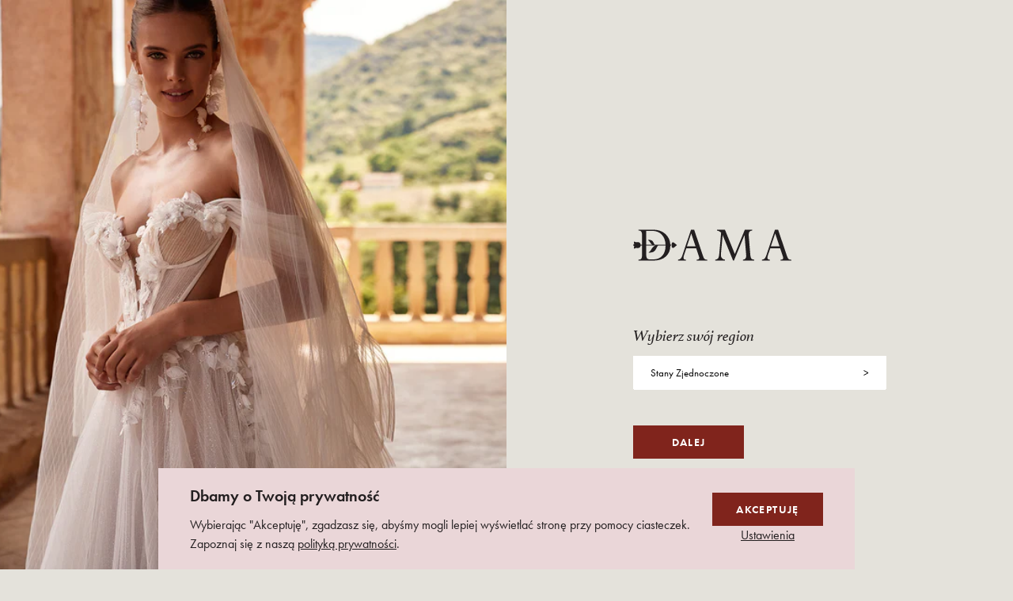

--- FILE ---
content_type: text/css
request_url: https://damacouture.pl/cdn/shop/t/5/assets/theme.css?v=152950862855637361301739807528
body_size: 19615
content:
html{line-height:1.15;-webkit-text-size-adjust:100%}body{margin:0}main{display:block}hr{box-sizing:content-box;height:0;overflow:visible}pre{font-family:monospace,monospace;font-size:1em}a{background-color:transparent}abbr[title]{border-bottom:none;text-decoration:underline;-webkit-text-decoration:underline dotted;text-decoration:underline dotted}b,strong{font-weight:bolder}code,kbd,samp{font-family:monospace,monospace;font-size:1em}small{font-size:80%}sub,sup{font-size:75%;line-height:0;position:relative;vertical-align:baseline}sub{bottom:-.25em}sup{top:-.5em}img{border-style:none}button,input,optgroup,select,textarea{font-family:inherit;font-size:100%;line-height:1.15;margin:0}button,input{overflow:visible}button,select{text-transform:none}[type=button],[type=reset],[type=submit],button{-webkit-appearance:button}[type=button]::-moz-focus-inner,[type=reset]::-moz-focus-inner,[type=submit]::-moz-focus-inner,button::-moz-focus-inner{border-style:none;padding:0}[type=button]:-moz-focusring,[type=reset]:-moz-focusring,[type=submit]:-moz-focusring,button:-moz-focusring{outline:1px dotted ButtonText}fieldset{padding:.35em .75em .625em}legend{box-sizing:border-box;color:inherit;display:table;max-width:100%;padding:0;white-space:normal}progress{vertical-align:baseline}textarea{overflow:auto}[type=checkbox],[type=radio]{box-sizing:border-box;padding:0}[type=number]::-webkit-inner-spin-button,[type=number]::-webkit-outer-spin-button{height:auto}[type=search]{-webkit-appearance:textfield;outline-offset:-2px}[type=search]::-webkit-search-decoration{-webkit-appearance:none}::-webkit-file-upload-button{-webkit-appearance:button;font:inherit}details{display:block}summary{display:list-item}[hidden],template{display:none}*{box-sizing:border-box}body,html{background:var(--color-bg)}body{overflow-y:scroll;color:var(--color-black)}body.wait,body.wait *{cursor:wait}figure,iframe,img,video{margin:0}figure,iframe,img,svg,video{display:block;max-width:100%;height:auto}svg path{transition:fill .15s linear}a:empty,article:empty,dl:empty,h1:empty,h2:empty,h3:empty,h4:empty,h5:empty,h6:empty,p:empty,section:empty,ul:empty{display:none}a,button{text-decoration:none;color:inherit;cursor:pointer;transition-duration:.2s;transition-timing-function:linear;transition-property:color,background,border,opacity}a:hover,button:hover{color:var(--color-incubus)}@media (pointer:coarse){a:hover,button:hover{color:inherit}}button{background:none;border:none;border-radius:0;padding:0}ol,ul{padding:0;list-style-position:inside}ol,ol:last-child,ul,ul:last-child{margin:0}::selection{text-shadow:none;background-color:var(--color-pink);color:var(--color-black)}.grecaptcha-badge{z-index:10}html:not(.no-js) .animate--enabled{opacity:0;-webkit-transform:translateY(15px) translateZ(0);transform:translateY(15px) translateZ(0)}html:not(.no-js) .animate--fade,html:not(.no-js) .animate--release{-webkit-transform:translate(0) translateZ(0);transform:translate(0) translateZ(0);transition:opacity .6s linear,-webkit-transform .8s ease;transition:opacity .6s linear,transform .8s ease;transition:opacity .6s linear,transform .8s ease,-webkit-transform .8s ease}html:not(.no-js) .animate--release{opacity:1}.sharethis-inline-share-buttons{position:relative;left:-16px;padding-top:5px}.sharethis-inline-share-buttons .st-btn{background:none!important}.sharethis-inline-share-buttons .st-btn:hover{top:0!important;opacity:1!important}@-webkit-keyframes loader{0%{-webkit-transform:translate(-50%,-50%) rotate(0deg);transform:translate(-50%,-50%) rotate(0)}to{-webkit-transform:translate(-50%,-50%) rotate(1turn);transform:translate(-50%,-50%) rotate(1turn)}}@keyframes loader{0%{-webkit-transform:translate(-50%,-50%) rotate(0deg);transform:translate(-50%,-50%) rotate(0)}to{-webkit-transform:translate(-50%,-50%) rotate(1turn);transform:translate(-50%,-50%) rotate(1turn)}}[data-unit=inch]{display:none}.iWishLoginMsg{display:none!important}.errors{color:var(--color-incubus)}@font-face{font-family:Northwell;src:url(subset-Northwell.woff2) format("woff2"),url(subset-Northwell.woff) format("woff");font-weight:400;font-style:normal;font-display:swap}body{font-size:16px;line-height:24px;font-family:futura-pt,Arial,sans-serif;font-weight:400;font-style:normal;-webkit-font-smoothing:antialiased;-moz-osx-font-smoothing:grayscale}@media only screen and (min-width:768px){body{font-size:20px;line-height:30px}}@media only screen and (min-width:1400px){body{font-size:22px;line-height:34px}}li,p{margin:0;font-size:inherit;line-height:inherit}.h1,.h2,.h3,.h4,.h5,.h6,h1,h2,h3,h4,h5,h6{margin:0;font-family:garamond-premier-pro,Garamond,Georgia,serif}.h1,h1{font-size:32px;line-height:42px;font-weight:400}@media only screen and (min-width:768px){.h1,h1{font-size:44px;line-height:55px}}@media only screen and (min-width:1400px){.h1,h1{font-size:60px;line-height:72px}}.h2,h2{font-size:24px;line-height:30px;font-weight:400}@media only screen and (min-width:992px){.h2,h2{font-size:24px;line-height:30px}}@media only screen and (min-width:1400px){.h2,h2{font-size:30px;line-height:36px}}.h3,h3{font-size:20px;line-height:22px;font-weight:400;font-style:italic}@media only screen and (min-width:1200px){.h3,h3{font-size:24px;line-height:30px}}h4{font-size:16px;line-height:19px}h4,h5,h6{font-weight:400}h5,h6{font-size:12px;line-height:20px}.uppercase{text-transform:uppercase}.text-center{text-align:center}.handwritten,blockquote{font-size:44px;line-height:1.2;font-family:Northwell}@media only screen and (min-width:768px){.handwritten,blockquote{font-size:58px}}@media only screen and (min-width:992px){.handwritten,blockquote{font-size:60px}}@media only screen and (min-width:1400px){.handwritten,blockquote{font-size:80px}}@media only screen and (min-width:1600px){.handwritten,blockquote{font-size:100px}}.handwritten{padding-left:.14em;padding-right:.14em}@media only screen and (min-width:1400px){.handwritten{margin-bottom:.2em}}blockquote{margin:0 0 30px;text-align:center}@media only screen and (min-width:768px){blockquote{margin-bottom:40px}}@media only screen and (min-width:1200px){blockquote{margin-bottom:70px}}.heading{font-family:athelas,serif;font-size:32px;line-height:42px;font-weight:400;letter-spacing:.015em}@media only screen and (min-width:768px){.heading{font-size:44px;line-height:55px}}@media only screen and (min-width:1400px){.heading{font-size:60px;line-height:72px}}.title{margin:0 0 20px;font-family:futura-pt,sans-serif;font-size:16px;font-weight:600;text-transform:uppercase}.subtitle{font-family:athelas,serif;font-style:italic;margin-bottom:10px}time{display:block;margin-bottom:15px}figcaption{display:block;margin:0 auto 10px;padding:10px 0 0;font-size:16px;line-height:20px}@media only screen and (min-width:1200px){figcaption{padding-top:20px;margin-bottom:0}}.air-datepicker-cell.-day-.-other-month-,.air-datepicker-cell.-year-.-other-decade-{color:var(--adp-color-other-month)}.air-datepicker-cell.-day-.-other-month-:hover,.air-datepicker-cell.-year-.-other-decade-:hover{color:var(--adp-color-other-month-hover)}.-disabled-.-focus-.air-datepicker-cell.-day-.-other-month-,.-disabled-.-focus-.air-datepicker-cell.-year-.-other-decade-{color:var(--adp-color-other-month)}.-selected-.air-datepicker-cell.-day-.-other-month-,.-selected-.air-datepicker-cell.-year-.-other-decade-{color:#fff;background:var(--adp-background-color-selected-other-month)}.-selected-.-focus-.air-datepicker-cell.-day-.-other-month-,.-selected-.-focus-.air-datepicker-cell.-year-.-other-decade-{background:var(--adp-background-color-selected-other-month-focused)}.-in-range-.air-datepicker-cell.-day-.-other-month-,.-in-range-.air-datepicker-cell.-year-.-other-decade-{background-color:var(--adp-background-color-in-range);color:var(--adp-color)}.-in-range-.-focus-.air-datepicker-cell.-day-.-other-month-,.-in-range-.-focus-.air-datepicker-cell.-year-.-other-decade-{background-color:var(--adp-background-color-in-range-focused)}.air-datepicker-cell.-day-.-other-month-:empty,.air-datepicker-cell.-year-.-other-decade-:empty{background:none;border:none}.air-datepicker-cell{border-radius:0;box-sizing:border-box;cursor:pointer;display:-webkit-flex;display:flex;position:relative;-webkit-align-items:center;align-items:center;-webkit-justify-content:center;justify-content:center;z-index:1}.air-datepicker-cell.-focus-{background:var(--adp-cell-background-color-hover)}.air-datepicker-cell.-current-{color:var(--adp-color-current-date)}.air-datepicker-cell.-current-.-focus-{color:var(--adp-color)}.air-datepicker-cell.-current-.-in-range-{color:var(--adp-color-current-date)}.air-datepicker-cell.-disabled-{cursor:default;color:var(--adp-color-disabled)}.air-datepicker-cell.-disabled-.-focus-{color:var(--adp-color-disabled)}.air-datepicker-cell.-disabled-.-in-range-{color:var(--adp-color-disabled-in-range)}.air-datepicker-cell.-disabled-.-current-.-focus-{color:var(--adp-color-disabled)}.air-datepicker-cell.-in-range-{background:var(--adp-cell-background-color-in-range);border-radius:0}.air-datepicker-cell.-in-range-:hover{background:var(--adp-cell-background-color-in-range-hover)}.air-datepicker-cell.-range-from-,.air-datepicker-cell.-range-to-{border:1px solid var(--adp-cell-border-color-in-range);background-color:var(--adp-cell-background-color-in-range);border-radius:0}.air-datepicker-cell.-range-to-.-range-from-{border-radius:0}.air-datepicker-cell.-selected-{border:none}.air-datepicker-cell.-selected-,.air-datepicker-cell.-selected-.-current-{color:#fff;background:var(--adp-cell-background-color-selected)}.air-datepicker-cell.-selected-.-focus-{background:var(--adp-cell-background-color-selected-hover)}.air-datepicker-body{transition:all var(--adp-transition-duration) var(--adp-transition-ease)}.air-datepicker-body.-hidden-{display:none}.air-datepicker-body--day-names{display:-ms-grid;display:grid;-ms-grid-columns:(var(--adp-day-cell-width))[7];grid-template-columns:repeat(7,var(--adp-day-cell-width));margin:8px 0 3px}.air-datepicker-body--day-name{color:var(--adp-day-name-color);display:-webkit-flex;display:flex;-webkit-align-items:center;align-items:center;-webkit-justify-content:center;justify-content:center;-webkit-flex:1;flex:1;text-align:center;text-transform:uppercase;font-size:.8em}.air-datepicker-body--day-name.-clickable-{cursor:pointer}.air-datepicker-body--day-name.-clickable-:hover{color:var(--adp-day-name-color-hover)}.air-datepicker-body--cells{display:-ms-grid;display:grid}.air-datepicker-body--cells.-days-{-ms-grid-columns:(var(--adp-day-cell-width))[7];grid-template-columns:repeat(7,var(--adp-day-cell-width));grid-auto-rows:var(--adp-day-cell-height)}.air-datepicker-body--cells.-months-{-ms-grid-columns:(1fr)[3];grid-template-columns:repeat(3,1fr);grid-auto-rows:var(--adp-month-cell-height)}.air-datepicker-body--cells.-years-{-ms-grid-columns:(1fr)[4];grid-template-columns:repeat(4,1fr);grid-auto-rows:var(--adp-year-cell-height)}.air-datepicker-nav{display:-webkit-flex;display:flex;-webkit-justify-content:space-between;justify-content:space-between;border-bottom:1px solid var(--adp-border-color-inner);min-height:var(--adp-nav-height);padding:var(--adp-padding);box-sizing:content-box}.-only-timepicker- .air-datepicker-nav{display:none}.air-datepicker-nav--action,.air-datepicker-nav--title{display:-webkit-flex;display:flex;cursor:pointer;-webkit-align-items:center;align-items:center;-webkit-justify-content:center;justify-content:center}.air-datepicker-nav--action{width:var(--adp-nav-action-size);border-radius:0;-webkit-user-select:none;-ms-user-select:none;user-select:none}.air-datepicker-nav--action:hover{background:var(--adp-background-color-hover)}.air-datepicker-nav--action:active{background:var(--adp-background-color-active)}.air-datepicker-nav--action.-disabled-{visibility:hidden}.air-datepicker-nav--action svg{width:32px;height:32px}.air-datepicker-nav--action path{fill:none;stroke:var(--adp-nav-arrow-color);stroke-width:2px}.air-datepicker-nav--title{border-radius:0;padding:0 8px}.air-datepicker-nav--title i{font-style:normal;color:var(--adp-nav-color-secondary);margin-left:.3em}.air-datepicker-nav--title:hover{background:var(--adp-background-color-hover)}.air-datepicker-nav--title:active{background:var(--adp-background-color-active)}.air-datepicker-nav--title.-disabled-{cursor:default;background:none}.air-datepicker-buttons{display:-ms-grid;display:grid;grid-auto-columns:1fr;grid-auto-flow:column}.air-datepicker-button{display:-webkit-inline-flex;display:inline-flex;color:var(--adp-btn-color);border-radius:0;cursor:pointer;height:var(--adp-btn-height);border:none;background:#fff0}.air-datepicker-button:focus,.air-datepicker-button:hover{color:var(--adp-btn-color-hover);background:var(--adp-btn-background-color-hover)}.air-datepicker-button:focus{outline:none}.air-datepicker-button:active{background:var(--adp-btn-background-color-active)}.air-datepicker-button span{outline:none;display:-webkit-flex;display:flex;-webkit-align-items:center;align-items:center;-webkit-justify-content:center;justify-content:center;width:100%;height:100%}.air-datepicker-time{display:-ms-grid;display:grid;-ms-grid-columns:-webkit-max-content 1fr;-ms-grid-columns:max-content 1fr;grid-template-columns:-webkit-max-content 1fr;grid-template-columns:max-content 1fr;grid-column-gap:12px;-webkit-align-items:center;align-items:center;position:relative;padding:0 var(--adp-time-padding-inner)}.-only-timepicker- .air-datepicker-time{border-top:none}.air-datepicker-time--current{display:-webkit-flex;display:flex;-webkit-align-items:center;align-items:center;-webkit-flex:1;flex:1;font-size:14px;text-align:center}.air-datepicker-time--current-colon{margin:0 2px 3px;line-height:1}.air-datepicker-time--current-hours,.air-datepicker-time--current-minutes{line-height:1;font-size:19px;font-family:Century Gothic,CenturyGothic,AppleGothic,sans-serif;position:relative;z-index:1}.air-datepicker-time--current-hours:after,.air-datepicker-time--current-minutes:after{content:"";background:var(--adp-background-color-hover);border-radius:0;position:absolute;left:-2px;top:-3px;right:-2px;bottom:-2px;z-index:-1;opacity:0}.air-datepicker-time--current-hours.-focus-:after,.air-datepicker-time--current-minutes.-focus-:after{opacity:1}.air-datepicker-time--current-ampm{text-transform:uppercase;-webkit-align-self:flex-end;align-self:flex-end;color:var(--adp-time-day-period-color);margin-left:6px;font-size:11px;margin-bottom:1px}.air-datepicker-time--row{display:-webkit-flex;display:flex;-webkit-align-items:center;align-items:center;font-size:11px;height:17px;background:linear-gradient(90deg,var(--adp-time-track-color),var(--adp-time-track-color)) left 50%/100% var(--adp-time-track-height) no-repeat}.air-datepicker-time--row:first-child{margin-bottom:4px}.air-datepicker-time--row input[type=range]{background:none;cursor:pointer;-webkit-flex:1;flex:1;height:100%;width:100%;padding:0;margin:0;-webkit-appearance:none}.air-datepicker-time--row input[type=range]::-webkit-slider-thumb{-webkit-appearance:none}.air-datepicker-time--row input[type=range]::-ms-tooltip{display:none}.air-datepicker-time--row input[type=range]:hover::-webkit-slider-thumb{border-color:var(--adp-time-track-color-hover)}.air-datepicker-time--row input[type=range]:hover::-moz-range-thumb{border-color:var(--adp-time-track-color-hover)}.air-datepicker-time--row input[type=range]:hover::-ms-thumb{border-color:var(--adp-time-track-color-hover)}.air-datepicker-time--row input[type=range]:focus{outline:none}.air-datepicker-time--row input[type=range]:focus::-webkit-slider-thumb{background:var(--adp-cell-background-color-selected);border-color:var(--adp-cell-background-color-selected)}.air-datepicker-time--row input[type=range]:focus::-moz-range-thumb{background:var(--adp-cell-background-color-selected);border-color:var(--adp-cell-background-color-selected)}.air-datepicker-time--row input[type=range]:focus::-ms-thumb{background:var(--adp-cell-background-color-selected);border-color:var(--adp-cell-background-color-selected)}.air-datepicker-time--row input[type=range]::-webkit-slider-thumb{box-sizing:border-box;height:12px;width:12px;border-radius:0;border:1px solid var(--adp-time-track-color);background:#fff;cursor:pointer;-webkit-transition:background var(--adp-transition-duration);transition:background var(--adp-transition-duration)}.air-datepicker-time--row input[type=range]::-moz-range-thumb{box-sizing:border-box;height:12px;width:12px;border-radius:0;border:1px solid var(--adp-time-track-color);background:#fff;cursor:pointer;-moz-transition:background var(--adp-transition-duration);transition:background var(--adp-transition-duration)}.air-datepicker-time--row input[type=range]::-ms-thumb{box-sizing:border-box;height:12px;width:12px;border-radius:0;border:1px solid var(--adp-time-track-color);background:#fff;cursor:pointer;-ms-transition:background var(--adp-transition-duration);transition:background var(--adp-transition-duration)}.air-datepicker-time--row input[type=range]::-webkit-slider-thumb{margin-top:calc(var(--adp-time-thumb-size)/2*-1)}.air-datepicker-time--row input[type=range]::-webkit-slider-runnable-track{border:none;height:var(--adp-time-track-height);cursor:pointer;color:transparent;background:transparent}.air-datepicker-time--row input[type=range]::-moz-range-track{border:none;height:var(--adp-time-track-height);cursor:pointer;color:transparent;background:transparent}.air-datepicker-time--row input[type=range]::-ms-track{border:none;height:var(--adp-time-track-height);cursor:pointer;color:transparent;background:transparent}.air-datepicker-time--row input[type=range]::-ms-fill-lower,.air-datepicker-time--row input[type=range]::-ms-fill-upper{background:transparent}.air-datepicker{--adp-font-family:-apple-system,BlinkMacSystemFont,"Segoe UI",Roboto,Helvetica,Arial,sans-serif,"Apple Color Emoji","Segoe UI Emoji","Segoe UI Symbol";--adp-font-size:14px;--adp-width:246px;--adp-z-index:100;--adp-padding:4px;--adp-grid-areas:"nav" "body" "timepicker" "buttons";--adp-transition-duration:0s;--adp-transition-ease:ease-out;--adp-transition-offset:8px;--adp-background-color:#fff;--adp-background-color-hover:#f0f0f0;--adp-background-color-active:#eaeaea;--adp-background-color-in-range:rgba(92,196,239,.1);--adp-background-color-in-range-focused:rgba(92,196,239,.2);--adp-background-color-selected-other-month-focused:#8ad5f4;--adp-background-color-selected-other-month:#a2ddf6;--adp-color:#4a4a4a;--adp-color-secondary:#9c9c9c;--adp-accent-color:#80241c;--adp-color-current-date:var(--adp-accent-color);--adp-color-other-month:#dedede;--adp-color-disabled:#aeaeae;--adp-color-disabled-in-range:#939393;--adp-color-other-month-hover:#c5c5c5;--adp-border-color:#000;--adp-border-color-inner:#231f20;--adp-border-radius:0;--adp-border-color-inline:#d7d7d7;--adp-nav-height:32px;--adp-nav-arrow-color:var(--adp-color-secondary);--adp-nav-action-size:32px;--adp-nav-color-secondary:var(--adp-color-secondary);--adp-day-name-color:#80241c;--adp-day-name-color-hover:#80241c;--adp-day-cell-width:1fr;--adp-day-cell-height:32px;--adp-month-cell-height:42px;--adp-year-cell-height:56px;--adp-pointer-size:10px;--adp-poiner-border-radius:2px;--adp-pointer-offset:14px;--adp-cell-border-radius:4px;--adp-cell-background-color-hover:var(--adp-background-color-hover);--adp-cell-background-color-selected:#80241c;--adp-cell-background-color-selected-hover:#80241c;--adp-cell-background-color-in-range:rgba(92,196,239,.1);--adp-cell-background-color-in-range-hover:rgba(92,196,239,.2);--adp-cell-border-color-in-range:var(--adp-cell-background-color-selected);--adp-btn-height:32px;--adp-btn-color:var(--adp-accent-color);--adp-btn-color-hover:var(--adp-color);--adp-btn-border-radius:var(--adp-border-radius);--adp-btn-background-color-hover:var(--adp-background-color-hover);--adp-btn-background-color-active:var(--adp-background-color-active);--adp-time-track-height:1px;--adp-time-track-color:#dedede;--adp-time-track-color-hover:#b1b1b1;--adp-time-thumb-size:12px;--adp-time-padding-inner:10px;--adp-time-day-period-color:var(--adp-color-secondary);--adp-mobile-font-size:16px;--adp-mobile-nav-height:40px;--adp-mobile-width:320px;--adp-mobile-day-cell-height:38px;--adp-mobile-month-cell-height:48px;--adp-mobile-year-cell-height:64px}.air-datepicker-overlay{--adp-overlay-background-color:rgba(0,0,0,.3);--adp-overlay-transition-duration:.3s;--adp-overlay-transition-ease:ease-out;--adp-overlay-z-index:99}.air-datepicker{background:var(--adp-background-color);border:1px solid var(--adp-border-color);border-radius:var(--adp-border-radius);box-sizing:content-box;display:-ms-grid;display:grid;-ms-grid-columns:1fr;grid-template-columns:1fr;-ms-grid-rows:(-webkit-max-content)[4];-ms-grid-rows:(max-content)[4];grid-template-rows:repeat(4,-webkit-max-content);grid-template-rows:repeat(4,max-content);grid-template-areas:var(--adp-grid-areas);font-family:var(--adp-font-family),sans-serif;font-size:var(--adp-font-size);color:var(--adp-color);width:var(--adp-width);position:absolute;transition:opacity var(--adp-transition-duration) var(--adp-transition-ease),-webkit-transform var(--adp-transition-duration) var(--adp-transition-ease);transition:opacity var(--adp-transition-duration) var(--adp-transition-ease),transform var(--adp-transition-duration) var(--adp-transition-ease);transition:opacity var(--adp-transition-duration) var(--adp-transition-ease),transform var(--adp-transition-duration) var(--adp-transition-ease),-webkit-transform var(--adp-transition-duration) var(--adp-transition-ease);z-index:var(--adp-z-index)}.air-datepicker:not(.-custom-position-){opacity:0}.air-datepicker.-from-top-{-webkit-transform:translateY(calc(var(--adp-transition-offset)*-1));transform:translateY(calc(var(--adp-transition-offset)*-1))}.air-datepicker.-from-right-{-webkit-transform:translateX(var(--adp-transition-offset));transform:translate(var(--adp-transition-offset))}.air-datepicker.-from-bottom-{-webkit-transform:translateY(var(--adp-transition-offset));transform:translateY(var(--adp-transition-offset))}.air-datepicker.-from-left-{-webkit-transform:translateX(calc(var(--adp-transition-offset)*-1));transform:translate(calc(var(--adp-transition-offset)*-1))}.air-datepicker.-active-:not(.-custom-position-){-webkit-transform:translate(0);transform:translate(0);opacity:1}.air-datepicker.-active-.-custom-position-{transition:none}.air-datepicker.-inline-{border-color:var(--adp-border-color-inline);box-shadow:none;position:static;left:auto;right:auto;opacity:1;-webkit-transform:none;transform:none}.air-datepicker.-inline- .air-datepicker--pointer{display:none}.air-datepicker.-is-mobile-{--adp-font-size:var(--adp-mobile-font-size);--adp-day-cell-height:var(--adp-mobile-day-cell-height);--adp-month-cell-height:var(--adp-mobile-month-cell-height);--adp-year-cell-height:var(--adp-mobile-year-cell-height);--adp-nav-height:var(--adp-mobile-nav-height);--adp-nav-action-size:var(--adp-mobile-nav-height);position:fixed;width:var(--adp-mobile-width);border:none}.air-datepicker.-is-mobile- *{-webkit-tap-highlight-color:rgba(0,0,0,0)}.air-datepicker.-is-mobile- .air-datepicker--pointer{display:none}.air-datepicker.-is-mobile-:not(.-custom-position-){-webkit-transform:translate(-50%,calc(-50% + var(--adp-transition-offset)));transform:translate(-50%,calc(-50% + var(--adp-transition-offset)))}.air-datepicker.-is-mobile-.-active-:not(.-custom-position-){-webkit-transform:translate(-50%,-50%);transform:translate(-50%,-50%)}.air-datepicker.-custom-position-{transition:none}.air-datepicker-global-container{position:absolute;left:0;top:0}.air-datepicker--pointer{--pointer-half-size:calc(var(--adp-pointer-size)/2);z-index:-1}.air-datepicker--pointer,.air-datepicker--pointer:after{position:absolute;width:var(--adp-pointer-size);height:var(--adp-pointer-size)}.air-datepicker--pointer:after{content:"";background:#fff;border-top:1px solid #231f20;border-right:1px solid #231f20;border-top-right-radius:#231f20;box-sizing:border-box}.-top-center- .air-datepicker--pointer,.-top-left- .air-datepicker--pointer,.-top-right- .air-datepicker--pointer,[data-popper-placement^=top] .air-datepicker--pointer{top:calc(100% - var(--pointer-half-size) + 1px)}.-top-center- .air-datepicker--pointer:after,.-top-left- .air-datepicker--pointer:after,.-top-right- .air-datepicker--pointer:after,[data-popper-placement^=top] .air-datepicker--pointer:after{-webkit-transform:rotate(135deg);transform:rotate(135deg)}.-right-bottom- .air-datepicker--pointer,.-right-center- .air-datepicker--pointer,.-right-top- .air-datepicker--pointer,[data-popper-placement^=right] .air-datepicker--pointer{right:calc(100% - var(--pointer-half-size) + 1px)}.-right-bottom- .air-datepicker--pointer:after,.-right-center- .air-datepicker--pointer:after,.-right-top- .air-datepicker--pointer:after,[data-popper-placement^=right] .air-datepicker--pointer:after{-webkit-transform:rotate(225deg);transform:rotate(225deg)}.-bottom-center- .air-datepicker--pointer,.-bottom-left- .air-datepicker--pointer,.-bottom-right- .air-datepicker--pointer,[data-popper-placement^=bottom] .air-datepicker--pointer{bottom:calc(100% - var(--pointer-half-size) + 1px)}.-bottom-center- .air-datepicker--pointer:after,.-bottom-left- .air-datepicker--pointer:after,.-bottom-right- .air-datepicker--pointer:after,[data-popper-placement^=bottom] .air-datepicker--pointer:after{-webkit-transform:rotate(315deg);transform:rotate(315deg)}.-left-bottom- .air-datepicker--pointer,.-left-center- .air-datepicker--pointer,.-left-top- .air-datepicker--pointer,[data-popper-placement^=left] .air-datepicker--pointer{left:calc(100% - var(--pointer-half-size) + 1px)}.-left-bottom- .air-datepicker--pointer:after,.-left-center- .air-datepicker--pointer:after,.-left-top- .air-datepicker--pointer:after,[data-popper-placement^=left] .air-datepicker--pointer:after{-webkit-transform:rotate(45deg);transform:rotate(45deg)}.-bottom-left- .air-datepicker--pointer,.-top-left- .air-datepicker--pointer{left:var(--adp-pointer-offset)}.-bottom-right- .air-datepicker--pointer,.-top-right- .air-datepicker--pointer{right:var(--adp-pointer-offset)}.-bottom-center- .air-datepicker--pointer,.-top-center- .air-datepicker--pointer{left:calc(50% - var(--adp-pointer-size)/2)}.-left-top- .air-datepicker--pointer,.-right-top- .air-datepicker--pointer{top:var(--adp-pointer-offset)}.-left-bottom- .air-datepicker--pointer,.-right-bottom- .air-datepicker--pointer{bottom:var(--adp-pointer-offset)}.-left-center- .air-datepicker--pointer,.-right-center- .air-datepicker--pointer{top:calc(50% - var(--adp-pointer-size)/2)}.air-datepicker--navigation{grid-area:nav}.air-datepicker--content{box-sizing:content-box;padding:var(--adp-padding);grid-area:body}.-only-timepicker- .air-datepicker--content{display:none}.air-datepicker--time{grid-area:timepicker}.air-datepicker--buttons{grid-area:buttons}.air-datepicker--buttons,.air-datepicker--time{padding:var(--adp-padding);border-top:1px solid var(--adp-border-color-inner)}.air-datepicker-overlay{position:fixed;background:var(--adp-overlay-background-color);left:0;top:0;width:0;height:0;opacity:0;transition:opacity var(--adp-overlay-transition-duration) var(--adp-overlay-transition-ease),left 0s,height 0s,width 0s;transition-delay:0s,var(--adp-overlay-transition-duration),var(--adp-overlay-transition-duration),var(--adp-overlay-transition-duration);z-index:var(--adp-overlay-z-index)}.air-datepicker-overlay.-active-{opacity:1;width:100%;height:100%;transition:opacity var(--adp-overlay-transition-duration) var(--adp-overlay-transition-ease),height 0s,width 0s}.iWishAdd{display:-webkit-inline-flex;display:inline-flex;-webkit-align-items:center;align-items:center;-webkit-justify-content:center;justify-content:center;text-align:center;gap:10px;height:40px;padding:0;text-align:left;white-space:nowrap;background:none;color:var(--color-black)}.iWishAdd svg{width:22px;min-width:22px}.iWishAdd.iwishAdded,.iWishAdd:hover{color:var(--color-black)}.iWishAdd.iwishAdded svg path,.iWishAdd:hover svg path{fill:var(--color-black)!important}.iwishRemoveBtn{display:-webkit-inline-flex!important;display:inline-flex!important;margin:0!important}.iwishMsgSuccess{margin:0!important;padding:0!important;border:none!important;color:var(--color-black)!important}html.no-js .iwishAddWrap{display:none}@media (pointer:coarse){.iWishAdd:hover svg path{fill:transparent!important}.iWishAdd.iwishAdded:hover svg path,.iWishAdd.iwishAdded svg path{fill:var(--color-pink)!important}}@media only screen and (min-width:768px){.iWishAdd{gap:12px;font-size:16px}}@media only screen and (min-width:1400px){.iWishAdd{height:50px;font-size:18px}}.ps{overflow:hidden!important;overflow-anchor:none;-ms-overflow-style:none;touch-action:auto;-ms-touch-action:auto}.ps__rail-y{display:none;width:28px;right:0;position:absolute;z-index:2}.ps__rail-y:before{position:absolute;top:0;right:0;width:6px;height:100%;background:#645f4e1a;border:none;border-radius:0;content:""}.ps--active-y>.ps__rail-y{display:block}.ps__thumb-y{background:none;border-radius:2px;width:28px;right:0;position:absolute;cursor:move;cursor:grab;cursor:-webkit-grab}.ps__thumb-y:after{position:absolute;top:0;right:0;width:6px;height:100%;border-radius:0;background:var(--color-incubus);content:""}.ps__thumb-y:active{cursor:grabbing;cursor:-webkit-grabbing}@supports (-ms-overflow-style:none){.ps{overflow:auto!important}}@media (-ms-high-contrast:none),screen and (-ms-high-contrast:active){.ps{overflow:auto!important}}.swiper{margin-left:auto;margin-right:auto;position:relative;overflow:hidden;list-style:none;padding:0;z-index:1}.swiper-vertical>.swiper-wrapper{-webkit-flex-direction:column;flex-direction:column}.swiper-wrapper{position:relative;width:100%;height:100%;z-index:1;display:-webkit-flex;display:flex;transition-property:-webkit-transform;transition-property:transform;transition-property:transform,-webkit-transform;box-sizing:content-box}.swiper-android .swiper-slide,.swiper-wrapper{-webkit-transform:translateZ(0);transform:translateZ(0)}.swiper-pointer-events{touch-action:pan-y}.swiper-pointer-events.swiper-vertical{touch-action:pan-x}.swiper-slide{-webkit-flex-shrink:0;flex-shrink:0;width:100%;height:100%;position:relative;transition-property:-webkit-transform;transition-property:transform;transition-property:transform,-webkit-transform}.swiper-slide-invisible-blank{visibility:hidden}.swiper-autoheight,.swiper-autoheight .swiper-slide{height:auto}.swiper-autoheight .swiper-wrapper{-webkit-align-items:flex-start;align-items:flex-start;transition-property:height,-webkit-transform;transition-property:transform,height;transition-property:transform,height,-webkit-transform}.swiper-backface-hidden .swiper-slide{-webkit-transform:translateZ(0);transform:translateZ(0);-webkit-backface-visibility:hidden;backface-visibility:hidden}.swiper-css-mode>.swiper-wrapper{overflow:auto;scrollbar-width:none;-ms-overflow-style:none}.swiper-css-mode>.swiper-wrapper::-webkit-scrollbar{display:none}.swiper-css-mode>.swiper-wrapper>.swiper-slide{scroll-snap-align:start start}.swiper-horizontal.swiper-css-mode>.swiper-wrapper{-ms-scroll-snap-type:x mandatory;scroll-snap-type:x mandatory}.swiper-vertical.swiper-css-mode>.swiper-wrapper{-ms-scroll-snap-type:y mandatory;scroll-snap-type:y mandatory}.swiper-centered>.swiper-wrapper:before{content:"";-webkit-flex-shrink:0;flex-shrink:0;-webkit-order:9999;order:9999}.swiper-centered.swiper-horizontal>.swiper-wrapper>.swiper-slide:first-child{-webkit-margin-start:var(--swiper-centered-offset-before);margin-inline-start:var(--swiper-centered-offset-before)}.swiper-centered.swiper-horizontal>.swiper-wrapper:before{height:100%;min-height:1px;width:var(--swiper-centered-offset-after)}.swiper-centered.swiper-vertical>.swiper-wrapper>.swiper-slide:first-child{-webkit-margin-before:var(--swiper-centered-offset-before);margin-block-start:var(--swiper-centered-offset-before)}.swiper-centered.swiper-vertical>.swiper-wrapper:before{width:100%;min-width:1px;height:var(--swiper-centered-offset-after)}.swiper-centered>.swiper-wrapper>.swiper-slide{scroll-snap-align:center center}.swiper-virtual .swiper-slide{-webkit-backface-visibility:hidden;-webkit-transform:translateZ(0);transform:translateZ(0)}.swiper-virtual.swiper-css-mode .swiper-wrapper:after{content:"";position:absolute;left:0;top:0;pointer-events:none}.swiper-virtual.swiper-css-mode.swiper-horizontal .swiper-wrapper:after{height:1px;width:var(--swiper-virtual-size)}.swiper-virtual.swiper-css-mode.swiper-vertical .swiper-wrapper:after{width:1px;height:var(--swiper-virtual-size)}:root{--swiper-navigation-size:44px}.swiper-pagination{position:relative;text-align:right;transition:opacity .3s;-webkit-transform:translateZ(0);transform:translateZ(0)}.swiper-pagination.swiper-pagination-hidden{opacity:0}.swiper-pagination-disabled>.swiper-pagination,.swiper-pagination.swiper-pagination-disabled{display:none!important}.swiper-horizontal>.swiper-pagination-bullets,.swiper-pagination-bullets.swiper-pagination-horizontal,.swiper-pagination-custom,.swiper-pagination-fraction{display:-webkit-flex;display:flex;-webkit-align-items:center;align-items:center;-webkit-justify-content:flex-end;justify-content:flex-end;gap:10px}.swiper-pagination-bullets-dynamic{overflow:hidden;font-size:0}.swiper-pagination-bullets-dynamic .swiper-pagination-bullet{-webkit-transform:scale(.33);transform:scale(.33);position:relative}.swiper-pagination-bullets-dynamic .swiper-pagination-bullet-active,.swiper-pagination-bullets-dynamic .swiper-pagination-bullet-active-main{-webkit-transform:scale(1);transform:scale(1)}.swiper-pagination-bullets-dynamic .swiper-pagination-bullet-active-prev{-webkit-transform:scale(.66);transform:scale(.66)}.swiper-pagination-bullets-dynamic .swiper-pagination-bullet-active-prev-prev{-webkit-transform:scale(.33);transform:scale(.33)}.swiper-pagination-bullets-dynamic .swiper-pagination-bullet-active-next{-webkit-transform:scale(.66);transform:scale(.66)}.swiper-pagination-bullets-dynamic .swiper-pagination-bullet-active-next-next{-webkit-transform:scale(.33);transform:scale(.33)}.swiper-pagination-bullet{width:12px;height:12px;display:inline-block;border-radius:50%;background:none;opacity:.2;border:1px solid #fff}button.swiper-pagination-bullet{border:none;margin:0;padding:0;box-shadow:none;-webkit-appearance:none;appearance:none}.swiper-pagination-clickable .swiper-pagination-bullet{cursor:pointer}.swiper-pagination-bullet:only-child{display:none!important}.swiper-pagination-bullet-active{opacity:1}.swiper-pagination-vertical.swiper-pagination-bullets,.swiper-vertical>.swiper-pagination-bullets{right:10px;top:50%;-webkit-transform:translate3d(0,-50%,0);transform:translate3d(0,-50%,0)}.swiper-pagination-vertical.swiper-pagination-bullets .swiper-pagination-bullet,.swiper-vertical>.swiper-pagination-bullets .swiper-pagination-bullet{margin:var(--swiper-pagination-bullet-vertical-gap,6px) 0;display:block}.swiper-pagination-vertical.swiper-pagination-bullets.swiper-pagination-bullets-dynamic,.swiper-vertical>.swiper-pagination-bullets.swiper-pagination-bullets-dynamic{top:50%;-webkit-transform:translateY(-50%);transform:translateY(-50%);width:8px}.swiper-pagination-vertical.swiper-pagination-bullets.swiper-pagination-bullets-dynamic .swiper-pagination-bullet,.swiper-vertical>.swiper-pagination-bullets.swiper-pagination-bullets-dynamic .swiper-pagination-bullet{display:inline-block;transition:top .2s,-webkit-transform .2s;transition:transform .2s,top .2s;transition:transform .2s,top .2s,-webkit-transform .2s}.swiper-horizontal>.swiper-pagination-bullets .swiper-pagination-bullet,.swiper-pagination-horizontal.swiper-pagination-bullets .swiper-pagination-bullet{margin:0}.swiper-horizontal>.swiper-pagination-bullets.swiper-pagination-bullets-dynamic,.swiper-pagination-horizontal.swiper-pagination-bullets.swiper-pagination-bullets-dynamic{left:50%;-webkit-transform:translateX(-50%);transform:translate(-50%);white-space:nowrap}.swiper-horizontal>.swiper-pagination-bullets.swiper-pagination-bullets-dynamic .swiper-pagination-bullet,.swiper-pagination-horizontal.swiper-pagination-bullets.swiper-pagination-bullets-dynamic .swiper-pagination-bullet{transition:left .2s,-webkit-transform .2s;transition:transform .2s,left .2s;transition:transform .2s,left .2s,-webkit-transform .2s}.swiper-horizontal.swiper-rtl>.swiper-pagination-bullets-dynamic .swiper-pagination-bullet{transition:right .2s,-webkit-transform .2s;transition:transform .2s,right .2s;transition:transform .2s,right .2s,-webkit-transform .2s}.swiper-pagination-progressbar{background:#00000040;position:absolute}.swiper-pagination-progressbar .swiper-pagination-progressbar-fill{position:absolute;left:0;top:0;width:100%;height:100%;-webkit-transform:scale(0);transform:scale(0);-webkit-transform-origin:left top;transform-origin:left top}.swiper-rtl .swiper-pagination-progressbar .swiper-pagination-progressbar-fill{-webkit-transform-origin:right top;transform-origin:right top}.swiper-horizontal>.swiper-pagination-progressbar,.swiper-pagination-progressbar.swiper-pagination-horizontal,.swiper-pagination-progressbar.swiper-pagination-vertical.swiper-pagination-progressbar-opposite,.swiper-vertical>.swiper-pagination-progressbar.swiper-pagination-progressbar-opposite{width:100%;height:4px;left:0;top:0}.swiper-horizontal>.swiper-pagination-progressbar.swiper-pagination-progressbar-opposite,.swiper-pagination-progressbar.swiper-pagination-horizontal.swiper-pagination-progressbar-opposite,.swiper-pagination-progressbar.swiper-pagination-vertical,.swiper-vertical>.swiper-pagination-progressbar{width:4px;height:100%;left:0;top:0}.swiper-pagination-lock{display:none}.swiper-cards{overflow:visible}.swiper-cards .swiper-slide{-webkit-transform-origin:center bottom;transform-origin:center bottom;-webkit-backface-visibility:hidden;backface-visibility:hidden;overflow:hidden}.accordion{border-bottom:1px solid var(--color-black)}.accordion__header{display:-webkit-flex;display:flex;-webkit-align-items:center;align-items:center;-webkit-justify-content:space-between;justify-content:space-between;text-align:left;gap:15px;width:100%;padding:15px 20px 15px 0;cursor:pointer}.accordion__header .icon--plus{width:12px;min-width:12px}.accordion__header[aria-expanded=true] .icon--plus path:nth-child(2){opacity:0}.accordion__content{display:none;padding-top:20px;padding-bottom:32px}.accordion--active .link{position:relative}.accordion--active .link:after{position:absolute;top:-2px;right:-10px;width:6px;height:6px;border-radius:50%;background:var(--color-incubus);content:""}.accordions .accordion__content{padding-bottom:60px}.accordions .accordion:first-child{border-top:1px solid var(--color-black)}.accordions .container__text{max-width:880px}@media only screen and (min-width:1200px){.accordion--mobile{border:none}.accordion--mobile .accordion__header{border:none;cursor:default;padding-top:20px;pointer-events:none}.accordion--mobile .accordion__header .icon{display:none}.accordion--mobile .accordion__content{display:block!important}.page+.accordions{margin-top:-50px}.page+.accordions .accordion__content{padding-bottom:80px}}@media only screen and (min-width:1400px){.accordion--medium:not(.accordion--mobile) .accordion__header{padding-top:18px;padding-bottom:18px}}.article-item{display:-webkit-flex;display:flex;-webkit-flex-direction:column;flex-direction:column}.article-item .richtext{margin-bottom:15px}.article-item__title{margin-bottom:20px}.article-item__link.richtext{margin-top:auto;margin-bottom:0}.back-in-stock{position:relative}.back-in-stock .form{padding-top:20px}.back-in-stock .form__panel{-webkit-align-items:flex-start;align-items:flex-start}.back-in-stock .form__field{width:100%}.back-in-stock .form__submit{padding-top:0}.back-in-stock__message{display:none;padding-top:20px}.back-in-stock .cart-product--small{padding-bottom:0}@media only screen and (min-width:768px){.back-in-stock .form{position:absolute;bottom:0;right:0;width:calc(100% - 170px);padding-top:0}}.breadcrumbs{display:block;font-family:garamond-premier-pro,serif;font-size:14px}.breadcrumbs ol,.breadcrumbs ul{list-style:none;display:-webkit-box;-webkit-line-clamp:1;-webkit-box-orient:vertical;overflow:hidden}.breadcrumbs li{display:inline}.breadcrumbs li:after{margin:0 10px;font-size:14px;content:">"}.breadcrumbs li:last-child:after{display:none}.breadcrumbs [aria-current]{pointer-events:none}.button,input[type=submit]{position:relative;display:-webkit-inline-flex;display:inline-flex;-webkit-align-items:center;align-items:center;-webkit-justify-content:center;justify-content:center;text-align:center;min-width:140px;height:42px;padding:0 20px;gap:10px;border:none;font-size:14px;line-height:16px;font-weight:700;letter-spacing:.1em;text-transform:uppercase;background:var(--color-incubus);color:var(--color-white);cursor:pointer;-webkit-font-smoothing:antialiased;-moz-osx-font-smoothing:grayscale;transition-duration:.15s;transition-timing-function:linear;transition-property:color,background,border,opacity}.button:hover,input[type=submit]:hover{background:var(--color-white);color:var(--color-incubus)}.button[disabled],input[type=submit][disabled]{pointer-events:none;opacity:.5;-webkit-user-select:none;-ms-user-select:none;user-select:none}.button--small{height:32px;padding:0 20px;font-size:12px}.button--pink{background:var(--color-pink);color:var(--color-black)}.button--pink:hover{background:var(--color-black);color:var(--color-pink)}.button--loading{pointer-events:none;color:transparent}.button--loading:after{position:absolute;z-index:5;top:50%;left:50%;width:15px;height:15px;border:2px solid hsla(0,0%,100%,.1);border-top:2px solid var(--color-white);border-radius:50%;-webkit-animation:loader 1s linear infinite;animation:loader 1s linear infinite;content:""}@media only screen and (min-width:1400px){.button,input[type=submit]{min-width:180px;height:50px;padding:0 30px}.button--small{min-width:unset;height:32px;padding:0 20px}}.cart-product{position:relative}.cart-product .h3{margin-bottom:5px;font-style:normal}.cart-product__info{display:-webkit-flex;display:flex;-webkit-flex-direction:column;flex-direction:column;width:100%}.cart-product__info-header{display:-webkit-flex;display:flex;-webkit-align-items:center;align-items:center;-webkit-justify-content:space-between;justify-content:space-between;-webkit-flex-wrap:wrap;flex-wrap:wrap;gap:15px;margin-bottom:10px}.cart-product__info-header .h3{margin-bottom:0}.cart-product__info .popup__buttons{margin-top:auto;padding-top:20px}.cart-product__info .popup__buttons .button{padding:0 15px}.cart-product__attr{font-size:16px;line-height:24px;color:var(--color-placeholder)}.cart-product__attr span{color:var(--color-black)}.cart-product__properties{width:100%;margin-top:auto;padding-top:20px}.cart-product .media{height:auto}.cart-product .form__row{margin-bottom:12px}.cart-product .form__row:last-child{margin-bottom:0}.cart-product--large .h3{font-size:24px;line-height:30px}@media only screen and (min-width:576px){.cart-product{-ms-grid-columns:120px auto;grid-template-columns:120px auto}}@media only screen and (max-width:767px){.cart-product__image{position:absolute;top:0;left:0;width:100px}.cart-product__header{min-height:150px;padding-left:120px}.cart-product--small .cart-product__image{top:0}}@media only screen and (min-width:768px){.cart-product{display:-ms-grid;display:grid;-ms-grid-columns:140px auto;grid-template-columns:140px auto;gap:30px}.cart-product__properties{max-width:520px}.cart-product__properties .form__field--date{max-width:320px}.cart-product--small{padding-bottom:0}.cart-product--small .cart-product__info{position:relative}.cart-product--small .cart-product__info .popup__buttons{position:relative;width:100%;top:auto;left:auto;gap:15px;-webkit-flex-direction:row;flex-direction:row}.cart-product--large{gap:40px}}@media only screen and (min-width:1200px){.cart-product--large{-ms-grid-columns:160px auto;grid-template-columns:160px auto}.cart-product--large .h3{font-size:30px;line-height:36px}}.checkbox{position:relative;display:-webkit-inline-flex;display:inline-flex;-webkit-align-items:flex-start;align-items:flex-start;-webkit-justify-content:center;justify-content:center;gap:15px;font-size:16px;line-height:22px}.checkbox input{position:absolute;top:0;left:0;opacity:0}.checkbox input:checked+.icon path:nth-child(2){opacity:1}.checkbox input.invalid+.icon path:first-child{stroke:var(--color-incubus)}.checkbox .icon{position:relative;top:1px;cursor:pointer}.checkbox .icon path:nth-child(2){opacity:0;transition:opacity .1s linear}.container{width:100%;max-width:1920px;margin:0 auto;padding:0 20px}.container__text{max-width:820px;margin:0 auto}.container__logo{margin:0 0 40px}@media only screen and (min-width:768px){.container__logo{margin-bottom:40px}}@media only screen and (min-width:1200px){.container__logo{margin-bottom:70px}}.container__logo svg{display:block;width:40px;margin:0 auto}@media only screen and (min-width:768px){.container{padding:0 40px}.container__logo{margin-bottom:70px}.container__logo svg{width:60px}}@media only screen and (min-width:992px){.container{padding:0 60px}}@media only screen and (min-width:1200px){.container__logo{margin-bottom:100px}.container__logo svg{width:80px}}@media only screen and (min-width:1400px){.container{padding:0 100px}}.cross-sell{margin-top:30px;padding-top:20px;border-top:1px solid var(--color-black)}.cross-sell__grid{padding-top:20px}.cross-sell__grid,.cross-sell__item{display:-ms-grid;display:grid;gap:20px}.cross-sell__item{-ms-grid-columns:80px auto;grid-template-columns:80px auto;padding:15px;border:1px solid var(--color-black)}.cross-sell__item>div{display:-webkit-flex;display:flex;-webkit-flex-direction:column;flex-direction:column;-webkit-align-items:flex-start;align-items:flex-start;-webkit-justify-content:flex-start;justify-content:flex-start}.cross-sell__item-title{margin-bottom:5px;font-size:20px;line-height:24px;font-family:garamond-premier-pro,serif}.cross-sell__item form{width:100%;margin-top:auto}.cross-sell__item .button{min-width:50%}.cross-sell .price{font-size:20px!important;display:block;margin-bottom:10px!important}@media only screen and (min-width:768px){.cross-sell{margin-top:40px;padding-top:30px}.cross-sell__grid{-ms-grid-columns:1fr 1fr;grid-template-columns:1fr 1fr}.cross-sell__item{padding:20px}}.dropdown{position:relative}.dropdown__button{display:-webkit-flex;display:flex;-webkit-align-items:center;align-items:center;-webkit-justify-content:space-between;justify-content:space-between;width:100%;height:42px;padding:0 20px;border:none;border-radius:0;background:var(--color-white);font-size:16px;color:var(--color-placeholder);transition:none;outline:none;border:1px solid var(--color-white);text-align:left;border-bottom:none}.dropdown__button .icon--arrow{-webkit-transform:rotate(90deg);transform:rotate(90deg);color:var(--color-placeholder)}.dropdown__button em{font-style:inherit}.dropdown__button:hover{color:var(--color-placeholder)}.dropdown__button--dark{background:var(--color-incubus);border-color:var(--color-incubus)}.dropdown__button--dark,.dropdown__button--dark:hover{color:var(--color-white)}.dropdown__button--dark[aria-expanded=true]{background:var(--color-white);color:var(--color-black);border-color:var(--color-white)}.dropdown__button[aria-expanded=true]{border-color:var(--color-black)}.dropdown__button[aria-expanded=true]+.dropdown__list{display:block}.dropdown__list{display:none;position:absolute;z-index:10;top:42px;left:0;width:100%;padding:0;list-style:none;font-size:16px;background:var(--color-white);color:var(--color-black);border:1px solid var(--color-black);border-top:none}.dropdown__list ul{position:relative;max-height:240px;overflow:hidden}.dropdown__list li{display:block;padding:0 20px;cursor:pointer}.dropdown__list li:hover{background:var(--color-incubus);color:var(--color-white)}.dropdown__list li.disabled{color:#0003;pointer-events:none}.dropdown__list li.disabled:hover{background:var(--color-white);color:currentColor}.dropdown__list li.disabled [data-popup-open]{pointer-events:auto}.dropdown--value .dropdown__button{color:var(--color-black)}.dropdown--value .dropdown__button em{color:var(--color-placeholder)}.dropdown--value .dropdown__button:hover{color:var(--color-black)}.dropdown--value .dropdown__button:hover em{color:var(--color-placeholder)}@media only screen and (min-width:768px){.dropdown__button em{margin-right:3px}}@media only screen and (min-width:1400px){.dropdown__button{height:50px}.dropdown__list{top:50px}}.filters{-webkit-flex-direction:column;flex-direction:column;-webkit-flex:1;flex:1}.filters,.filters__button{display:-webkit-flex;display:flex}.filters__button{-webkit-flex-direction:column;flex-direction:column;gap:30px;margin-top:auto;padding:60px 0 30px;text-align:center}.filters__button .button{width:100%}.filters__button .button__counter{display:none}.filters ul{list-style:none}.filters li{margin-bottom:10px}.filters li:last-child{margin-bottom:0}@media only screen and (min-width:768px){.filters__button--cols{-webkit-flex-direction:row;flex-direction:row}}.form__panel{position:relative;display:-webkit-flex;display:flex;-webkit-align-items:center;align-items:center;-webkit-justify-content:space-between;justify-content:space-between;-webkit-flex-direction:column;flex-direction:column;gap:15px}.form__panel .button{width:100%;min-width:140px;margin:0;padding:0 10px}.form__panel>div{position:relative}.form__panel>div input{padding-right:40px}.form__panel input[type=number]{font-family:garamond-premier-pro,serif;font-size:20px}.form__panel-unit{position:absolute;top:0;right:0;height:100%;padding-right:20px;font-size:16px;line-height:20px;display:-webkit-flex;display:flex;-webkit-align-items:center;align-items:center;-webkit-justify-content:center;justify-content:center;color:var(--color-placeholder);font-family:garamond-premier-pro,serif;font-size:20px}.form__row{display:-ms-grid;display:grid;gap:20px}.form__message,.form__row{margin-bottom:20px}.form__message--red{color:var(--color-incubus)}.form__submit{display:-webkit-flex;display:flex;-webkit-align-items:center;align-items:center;-webkit-justify-content:flex-start;justify-content:flex-start;-webkit-flex-wrap:wrap;flex-wrap:wrap;gap:20px;padding-top:30px}.form__submit-message{display:none}.form__field--date{position:relative}.form__field--date input[type=date],.form__field--date input[type=text]{position:relative;z-index:1;padding-right:60px}.form__field--date .icon--arrow{position:absolute;z-index:2;top:15px;right:20px;pointer-events:none;-webkit-transform:rotate(90deg);transform:rotate(90deg);color:var(--color-placeholder)}.form label:not(.checkbox):not(.picker__item){display:inline-block;font-size:16px;line-height:22px}.form fieldset{margin:0;padding:40px 0 20px;border:none;border-top:1px solid var(--color-black)}.form .label-error{padding:5px 0 0;font-size:16px;line-height:24px;color:var(--color-incubus)}.form-status{outline:none}@media only screen and (min-width:576px){.form__panel{-webkit-flex-direction:row;flex-direction:row}.form__panel .button{width:auto}}@media only screen and (min-width:992px){.form__row--cols{-ms-grid-columns:1fr 1fr;grid-template-columns:1fr 1fr}}@media only screen and (min-width:1400px){.form__field--date .icon--arrow{top:18px}}.icon{position:relative}.icon--arrow{min-width:7px}.icon--checkbox{min-width:20px}.icon--search{width:27px}.icon--play{left:1px}.icon--like{width:20px;-webkit-transform:rotate(90deg);transform:rotate(90deg)}@media only screen and (max-width:1199px){.icon--customer{width:16px}.icon--cart{width:20px}}input[type=color],input[type=date],input[type=datetime-local],input[type=datetime],input[type=email],input[type=file],input[type=number],input[type=password],input[type=search],input[type=tel],input[type=text],input[type=time],input[type=url],select{width:100%;height:42px;padding:0 20px;border:none;border-radius:0;background:var(--color-white);font-size:16px;color:var(--color-black);outline:none}@media only screen and (min-width:1400px){input[type=color],input[type=date],input[type=datetime-local],input[type=datetime],input[type=email],input[type=file],input[type=number],input[type=password],input[type=search],input[type=tel],input[type=text],input[type=time],input[type=url],select{height:50px}}input[type=color].placeholder,input[type=date].placeholder,input[type=datetime-local].placeholder,input[type=datetime].placeholder,input[type=email].placeholder,input[type=file].placeholder,input[type=number].placeholder,input[type=password].placeholder,input[type=search].placeholder,input[type=tel].placeholder,input[type=text].placeholder,input[type=time].placeholder,input[type=url].placeholder,select.placeholder{color:var(--color-placeholder);opacity:1}input[type=color]:-moz-placeholder,input[type=color]::-moz-placeholder,input[type=date]:-moz-placeholder,input[type=date]::-moz-placeholder,input[type=datetime-local]:-moz-placeholder,input[type=datetime-local]::-moz-placeholder,input[type=datetime]:-moz-placeholder,input[type=datetime]::-moz-placeholder,input[type=email]:-moz-placeholder,input[type=email]::-moz-placeholder,input[type=file]:-moz-placeholder,input[type=file]::-moz-placeholder,input[type=number]:-moz-placeholder,input[type=number]::-moz-placeholder,input[type=password]:-moz-placeholder,input[type=password]::-moz-placeholder,input[type=search]:-moz-placeholder,input[type=search]::-moz-placeholder,input[type=tel]:-moz-placeholder,input[type=tel]::-moz-placeholder,input[type=text]:-moz-placeholder,input[type=text]::-moz-placeholder,input[type=time]:-moz-placeholder,input[type=time]::-moz-placeholder,input[type=url]:-moz-placeholder,input[type=url]::-moz-placeholder,select:-moz-placeholder,select::-moz-placeholder{color:var(--color-placeholder);opacity:1}input[type=color]::-webkit-input-placeholder,input[type=date]::-webkit-input-placeholder,input[type=datetime-local]::-webkit-input-placeholder,input[type=datetime]::-webkit-input-placeholder,input[type=email]::-webkit-input-placeholder,input[type=file]::-webkit-input-placeholder,input[type=number]::-webkit-input-placeholder,input[type=password]::-webkit-input-placeholder,input[type=search]::-webkit-input-placeholder,input[type=tel]::-webkit-input-placeholder,input[type=text]::-webkit-input-placeholder,input[type=time]::-webkit-input-placeholder,input[type=url]::-webkit-input-placeholder,select::-webkit-input-placeholder{color:var(--color-placeholder);opacity:1}input::-webkit-inner-spin-button,input::-webkit-outer-spin-button{-webkit-appearance:none;margin:0}input[type=search]::-webkit-search-cancel-button,input[type=search]::-webkit-search-decoration,input[type=search]::-webkit-search-results-button,input[type=search]::-webkit-search-results-decoration{-webkit-appearance:none}input[type=number]{-moz-appearance:textfield}textarea{display:block;width:100%;min-height:120px;resize:vertical;line-height:1.4;border:none;padding:20px;background:var(--color-white);font-size:16px;color:var(--color-black);outline:none}textarea.placeholder{color:var(--color-placeholder);opacity:1}textarea:-moz-placeholder,textarea::-moz-placeholder{color:var(--color-placeholder);opacity:1}textarea::-webkit-input-placeholder{color:var(--color-placeholder);opacity:1}textarea.auto-resize{overflow:hidden;height:42px;min-height:42px;padding-top:10px;padding-bottom:10px;resize:none}@media only screen and (min-width:1400px){textarea.auto-resize{height:50px;min-height:50px;padding-top:15px}}.kicker{display:-webkit-flex;display:flex;-webkit-align-items:center;align-items:center;-webkit-justify-content:flex-start;justify-content:flex-start;font-size:14px;line-height:1;font-family:athelas,serif;white-space:nowrap}.kicker__left{margin-right:5px}.kicker__right:before{display:block;height:1px;width:25px;margin-right:5px;background:currentColor;transition:width .8s ease;content:""}.kicker span{display:-webkit-inline-flex;display:inline-flex;-webkit-align-items:center;align-items:center;-webkit-justify-content:center;justify-content:center;text-align:center}.kicker span:last-child{font-family:garamond-premier-pro,serif;font-style:italic}.kicker.animate:not(.animate--release) span:nth-child(2):before{width:15px!important}html.no-js .kicker.animate:not(.animate--release) span:nth-child(2):before{width:25px!important}@media only screen and (min-width:768px){.kicker{font-size:16px}.kicker__left{margin-right:8px}.kicker__right:before{width:40px;margin-right:8px}}@media only screen and (min-width:1400px){.kicker{font-size:20px}.kicker__left{margin-right:10px}.kicker__right:before{width:60px;margin-right:10px}}.klaviyo-form,.klaviyo-form div,.klaviyo-form p,.klaviyo-form span{font-family:futura-pt,sans-serif!important}.klaviyo-form [data-testid=form-row]{gap:15px!important}.klaviyo-form input[type=color],.klaviyo-form input[type=date],.klaviyo-form input[type=datetime-local],.klaviyo-form input[type=datetime],.klaviyo-form input[type=email],.klaviyo-form input[type=file],.klaviyo-form input[type=number],.klaviyo-form input[type=password],.klaviyo-form input[type=search],.klaviyo-form input[type=tel],.klaviyo-form input[type=text],.klaviyo-form input[type=time],.klaviyo-form input[type=url]{font-family:futura-pt,sans-serif!important;font-size:16px!important;outline:none!important;border:none!important;box-shadow:none!important}.klaviyo-form input[type=color].placeholder,.klaviyo-form input[type=date].placeholder,.klaviyo-form input[type=datetime-local].placeholder,.klaviyo-form input[type=datetime].placeholder,.klaviyo-form input[type=email].placeholder,.klaviyo-form input[type=file].placeholder,.klaviyo-form input[type=number].placeholder,.klaviyo-form input[type=password].placeholder,.klaviyo-form input[type=search].placeholder,.klaviyo-form input[type=tel].placeholder,.klaviyo-form input[type=text].placeholder,.klaviyo-form input[type=time].placeholder,.klaviyo-form input[type=url].placeholder{color:var(--color-placeholder)!important;opacity:1!important;font-family:futura-pt,sans-serif!important;font-size:16px!important}.klaviyo-form input[type=color]:-moz-placeholder,.klaviyo-form input[type=color]::-moz-placeholder,.klaviyo-form input[type=date]:-moz-placeholder,.klaviyo-form input[type=date]::-moz-placeholder,.klaviyo-form input[type=datetime-local]:-moz-placeholder,.klaviyo-form input[type=datetime-local]::-moz-placeholder,.klaviyo-form input[type=datetime]:-moz-placeholder,.klaviyo-form input[type=datetime]::-moz-placeholder,.klaviyo-form input[type=email]:-moz-placeholder,.klaviyo-form input[type=email]::-moz-placeholder,.klaviyo-form input[type=file]:-moz-placeholder,.klaviyo-form input[type=file]::-moz-placeholder,.klaviyo-form input[type=number]:-moz-placeholder,.klaviyo-form input[type=number]::-moz-placeholder,.klaviyo-form input[type=password]:-moz-placeholder,.klaviyo-form input[type=password]::-moz-placeholder,.klaviyo-form input[type=search]:-moz-placeholder,.klaviyo-form input[type=search]::-moz-placeholder,.klaviyo-form input[type=tel]:-moz-placeholder,.klaviyo-form input[type=tel]::-moz-placeholder,.klaviyo-form input[type=text]:-moz-placeholder,.klaviyo-form input[type=text]::-moz-placeholder,.klaviyo-form input[type=time]:-moz-placeholder,.klaviyo-form input[type=time]::-moz-placeholder,.klaviyo-form input[type=url]:-moz-placeholder,.klaviyo-form input[type=url]::-moz-placeholder{color:var(--color-placeholder)!important;opacity:1!important;font-family:futura-pt,sans-serif!important;font-size:16px!important}.klaviyo-form input[type=color]::-webkit-input-placeholder,.klaviyo-form input[type=date]::-webkit-input-placeholder,.klaviyo-form input[type=datetime-local]::-webkit-input-placeholder,.klaviyo-form input[type=datetime]::-webkit-input-placeholder,.klaviyo-form input[type=email]::-webkit-input-placeholder,.klaviyo-form input[type=file]::-webkit-input-placeholder,.klaviyo-form input[type=number]::-webkit-input-placeholder,.klaviyo-form input[type=password]::-webkit-input-placeholder,.klaviyo-form input[type=search]::-webkit-input-placeholder,.klaviyo-form input[type=tel]::-webkit-input-placeholder,.klaviyo-form input[type=text]::-webkit-input-placeholder,.klaviyo-form input[type=time]::-webkit-input-placeholder,.klaviyo-form input[type=url]::-webkit-input-placeholder{color:var(--color-placeholder)!important;opacity:1!important;font-family:futura-pt,sans-serif!important;font-size:16px!important}.klaviyo-form button{padding:0 15px!important;font-family:futura-pt,sans-serif!important;font-size:14px!important;line-height:16px!important;font-weight:700!important;letter-spacing:.1em!important;text-transform:uppercase!important;-webkit-font-smoothing:antialiased;-moz-osx-font-smoothing:grayscale;transition-duration:.15s;transition-timing-function:linear;transition-property:color,background,border,opacity;outline:none!important;box-shadow:none!important}.klaviyo-form button:hover{background:var(--color-white)!important;color:var(--color-incubus)!important}.language.active{display:-webkit-flex;display:flex;opacity:1;pointer-events:all}.language.active.cookie__active{-webkit-filter:grayscale(100%);filter:grayscale(100%);pointer-events:none}.language.active.cookie__active:before{content:"";position:absolute;top:0;right:0;bottom:0;left:0;background:transparent;z-index:991;display:block;pointer-events:all}.select-menu{position:relative;min-width:330px;height:-webkit-fit-content;height:-moz-fit-content;height:fit-content;margin:20px auto 50px}.select-menu .select-btn{display:-webkit-flex;display:flex;height:55px;background:#fff;padding:20px;font-size:18px;font-weight:400;-webkit-align-items:center;align-items:center;cursor:pointer;-webkit-justify-content:space-between;justify-content:space-between;box-shadow:0 0 5px #0000001a}.select-menu .select-btn .chevron-icon{font-size:34px;transition:.3s;-webkit-transform:rotate(-90deg);transform:rotate(-90deg)}.select-menu .options{position:absolute;width:330px;max-height:295px;padding:10px;margin-top:10px;background:#fff;box-shadow:0 0 10px #0000001a;animation-name:fadeInDown;animation-duration:.35s;animation-fill-mode:both;-webkit-animation-name:fadeInDown;-webkit-animation-duration:.35s;-webkit-animation-fill-mode:both;overflow-y:scroll}.select-menu .options .option{display:-webkit-flex;display:flex;height:55px;cursor:pointer;padding:0 16px;-webkit-align-items:center;align-items:center;background:#fff}.select-menu .options .option:hover{background:#f2f2f2}.select-menu .options .option .chevron-icon{font-size:25px;margin-right:12px}.select-menu .options .option .option-text{font-size:18px;color:#333}.select-menu.active .select-btn .chevron-icon{-webkit-transform:rotate(-270deg);transform:rotate(-270deg)}.select-menu.active .options{display:block;opacity:0;z-index:10;animation-name:fadeInUp;animation-duration:.4s;animation-fill-mode:both;-webkit-animation-name:fadeInUp;-webkit-animation-duration:.4s;-webkit-animation-fill-mode:both}@-webkit-keyframes fadeInUp{0%{-webkit-transform:translate3d(0,30px,0);transform:translate3d(0,30px,0)}to{-webkit-transform:translateZ(0);transform:translateZ(0);opacity:1}}@keyframes fadeInUp{0%{-webkit-transform:translate3d(0,30px,0);transform:translate3d(0,30px,0)}to{-webkit-transform:translateZ(0);transform:translateZ(0);opacity:1}}@-webkit-keyframes fadeInDown{0%{-webkit-transform:translateZ(0);transform:translateZ(0);opacity:1}to{-webkit-transform:translate3d(0,20px,0);transform:translate3d(0,20px,0);opacity:0}}@keyframes fadeInDown{0%{-webkit-transform:translateZ(0);transform:translateZ(0);opacity:1}to{-webkit-transform:translate3d(0,20px,0);transform:translate3d(0,20px,0);opacity:0}}#language{display:block;width:100%}#language .popup__content{display:-webkit-flex;display:flex;-webkit-flex-direction:row;flex-direction:row;width:100%;height:100%}#language .popup__content .language__content-wrapper{display:-webkit-flex;display:flex;-webkit-flex-direction:column;flex-direction:column;-webkit-align-items:flex-start;align-items:flex-start}#language .popup__content .language__content-wrapper .dropdown__button[aria-expanded=true]{border:none}#language .popup__content .language__content-wrapper .language__content-list{display:-webkit-flex;display:flex;-webkit-flex-direction:column;flex-direction:column;-webkit-align-items:flex-start;align-items:flex-start}#language .popup__content .language__content-wrapper .language__content-list .dropdown__list{border:none}#language .popup__content .language__content-wrapper .language__content-list .dropdown__list .option-text{font-family:futura-pt;font-weight:500;font-size:.8rem;color:#000}#language .popup__content .language__content-wrapper .language__content-list .subtitle{font-size:32px}#language .popup__content .language__content-wrapper .popup__logo{margin:0 0 5rem}#language .popup__content .language__content-wrapper .popup__logo svg{width:200px}#language .popup__content .language__image{width:50%;height:100vh}#language .popup__content .language__image .media--cover{height:100%;display:block}#language .popup__content .language__image .media--mobile-image,.language{display:none}.language{height:100%;position:fixed;z-index:99;top:0;left:0;text-align:center;-webkit-flex-direction:row;flex-direction:row;width:100%}.language .dropdown__button span{font-family:futura-pt;font-weight:500;font-size:.8rem;color:#000}.language__content{display:-webkit-flex;display:flex;-webkit-flex-direction:column;flex-direction:column;-webkit-align-items:center;align-items:center;-webkit-justify-content:center;justify-content:center;gap:20px;width:50%;margin-top:10rem}.language__info{font-size:24px;line-height:32px;display:none}.language__buttons .button{margin:1.6rem 0 10px}.language__change span:last-child{display:none}.language__change button{text-decoration:underline}.language ::selection{background-color:var(--color-incubus);color:var(--color-white)}.dropdown{display:-webkit-flex;display:flex;-webkit-align-items:center;align-items:center;-webkit-justify-content:space-between;justify-content:space-between;min-width:320px;height:42px;margin:0 0 20px;border:none;border-radius:0;background:var(--color-white);font-size:16px;color:var(--color-placeholder);transition:none;outline:none;border:1px solid var(--color-white);text-align:left;border-bottom:none}.dropdown input:focus{outline:none;border:none}.dropdown__list li{padding:10px 20px}@media only screen and (max-width:991px){.language .dropdown__button span{font-family:futura-pt;font-weight:500;font-size:.8rem;color:#000}.language__buttons .button{margin:.8rem 0 0;height:34px}.language__content{padding-top:0;padding-bottom:0;width:100%;position:relative;bottom:0;left:50%;-webkit-transform:translateX(-50%);transform:translate(-50%);z-index:9;background-color:#e4e2db;margin-top:0;display:-webkit-flex;display:flex;-webkit-justify-content:center;justify-content:center;height:45%}.language__info{font-size:30px;line-height:40px}.language #language .popup__content{-webkit-flex-direction:column;flex-direction:column}.language #language .popup__content .language__content-wrapper{-webkit-align-items:flex-start;align-items:flex-start;width:70%}.language #language .popup__content .language__content-wrapper .language__content-list{display:-webkit-flex;display:flex;-webkit-flex-direction:column;flex-direction:column;-webkit-align-items:flex-start;align-items:flex-start;margin-left:-2px}.language #language .popup__content .language__content-wrapper .language__content-list .dropdown__list{bottom:100%;top:inherit;border-bottom:none}.language #language .popup__content .language__content-wrapper .language__content-list .dropdown__list ul{max-height:370px}.language #language .popup__content .language__content-wrapper .popup__logo{margin:0 0 3rem}.language #language .popup__content .language__content-wrapper .popup__logo svg{width:150px}.language #language .language__image{width:100%;height:60%}.language #language .language__image .media--cover{display:none}.language #language .language__image .media--mobile-image{display:block}.language #language .language__image .media--mobile-image img{object-fit:cover}.dropdown{min-width:280px}.dropdown,.dropdown__button{height:34px}}.link{font-family:futura-pt,sans-serif;font-weight:600;font-size:14px;line-height:16px;text-transform:uppercase;letter-spacing:.025em}.main{position:relative;z-index:2;left:0;overflow-x:hidden;width:100%;padding-top:135px;transition:opacity .4s linear}.main__header-text{padding-top:20px}.main__header .breadcrumbs{margin-bottom:15px}.main__header .kicker{margin-bottom:10px;-webkit-transform:none;transform:none}.main__header .button{margin-top:40px}@media only screen and (min-width:768px){.main{padding-top:160px}}@media only screen and (min-width:1200px){.main{padding-top:264px}.main--index{padding-top:304px}}@media only screen and (min-width:1400px){.main__header .breadcrumbs,.main__header .kicker{margin-bottom:20px}}@media only screen and (min-width:1600px){.main{padding-top:300px}.main--index{padding-top:350px}}.margin--small{margin-bottom:50px}.margin--medium{margin-bottom:60px}.margin--large{margin-bottom:70px}.shopify-challenge__container{margin-bottom:50px}.shopify-challenge__container input[type=submit]{margin-top:20px}@media only screen and (min-width:768px){.shopify-challenge__container{margin-bottom:70px}}@media only screen and (min-width:1200px){.margin--large{margin-bottom:120px}.margin--medium{margin-bottom:90px}.margin--small{margin-bottom:80px}.shopify-challenge__container{margin-bottom:100px}}@media only screen and (min-width:1400px){.margin--large{margin-bottom:150px}.margin--medium{margin-bottom:120px}.margin--small{margin-bottom:100px}.shopify-challenge__container{margin-bottom:150px}}@media only screen and (min-width:1600px){.margin--large{margin-bottom:200px}.margin--medium{margin-bottom:120px}.margin--small{margin-bottom:80px}.shopify-challenge__container{margin-bottom:200px}}.media{overflow:hidden;background-size:contain;background-position:50%;background-repeat:no-repeat;color:transparent}.media,.media img,.media video{position:relative;z-index:1;display:block;width:100%;height:100%}.media img,.media video{object-fit:contain;object-position:center}.media--cover{background-size:cover}.media--cover img,.media--cover video{object-fit:cover}.media--background{position:absolute;z-index:0;top:0;left:0;width:100%;height:100%;pointer-events:none}.media--background img,.media--background video{-webkit-user-select:none;-ms-user-select:none;user-select:none}.order__info{display:-ms-grid;display:grid;gap:40px}.order__info .h2,.order__info h2{margin-bottom:15px}.order dd{margin:0}@media only screen and (min-width:768px){.order__info{-ms-grid-columns:1fr 1fr;grid-template-columns:1fr 1fr}}@media only screen and (min-width:1200px){.order__info{-ms-grid-columns:1fr 1fr 1fr;grid-template-columns:1fr 1fr 1fr}}.pagination{font-family:garamond-premier-pro,serif;font-size:22px}.pagination__item{display:-webkit-inline-flex;display:inline-flex;-webkit-align-items:center;align-items:center;-webkit-justify-content:center;justify-content:center;text-align:center;min-width:40px;height:40px}.pagination__item--current{color:var(--color-incubus)}.pagination ul{-webkit-justify-content:center;justify-content:center;-webkit-flex-wrap:wrap;flex-wrap:wrap;list-style:none;text-align:center}.pagination li,.pagination ul{display:-webkit-flex;display:flex;-webkit-align-items:center;align-items:center}.pagination li:before{display:block;margin:0 5px;content:"";width:1px;height:40px;background:currentColor}.pagination li:first-child:before{display:none}@media only screen and (min-width:768px){.pagination{font-size:26px}.pagination li:before{margin:0 12px}}@media only screen and (min-width:1400px){.pagination{font-size:30px}.pagination li:before{margin:0 20px}}.picker{display:-webkit-flex;display:flex;-webkit-justify-content:flex-start;justify-content:flex-start;-webkit-align-items:flex-start;align-items:flex-start;-webkit-flex-direction:column;flex-direction:column;gap:15px;margin-bottom:20px}.picker:last-child{margin-bottom:0}.picker__item{position:relative;display:none}.picker__item input{position:absolute;top:0;left:0;opacity:0}.picker__item input[disabled]+.picker__label{pointer-events:none;color:#0003}.picker__header{position:relative;z-index:2}.picker__header:after{position:absolute;z-index:2;bottom:-1px;left:0;width:100%;height:2px;background:var(--color-white);content:""}.picker__label{width:60%;min-width:60%;padding:8px 0 8px 20px;cursor:pointer;border-top:1px solid var(--color-black)}.picker__label-name{font-weight:600;font-size:16px;line-height:24px}.picker__label .richtext{padding-top:5px}.picker__label .richtext li,.picker__label .richtext p{margin:0}.picker__label--large{width:100%;min-width:100%;padding-top:20px;padding-right:20px;padding-bottom:20px}.picker__label--large+.picker__notify{position:absolute;top:20px;right:6px;width:auto;min-width:unset;margin-top:0;padding-top:0;border:none}.picker__title{position:relative;z-index:2}.picker__links{display:-webkit-flex;display:flex;-webkit-align-items:center;align-items:center;-webkit-justify-content:flex-start;justify-content:flex-start;-webkit-flex-wrap:wrap;flex-wrap:wrap;list-style:none;gap:20px;font-size:18px;line-height:24px}.picker__links a,.picker__links button{text-decoration:underline;white-space:nowrap}.picker__notify{width:40%;min-width:40%;padding-right:15px;border-top:1px solid var(--color-black);color:var(--color-black)}.picker__notify span{text-decoration:underline}.picker__notify:hover{color:var(--color-incubus)}.picker__notify--disabled{pointer-events:none}.picker__notify--disabled span{opacity:0}.picker .kicker{width:100%;margin-bottom:4px}.picker .dropdown{width:100%}.picker .dropdown ul{max-height:310px}.picker .dropdown li{-webkit-flex-direction:row;flex-direction:row;-webkit-justify-content:center;justify-content:center;padding:0}.picker .size--header{width:60%;min-width:60%;padding:10px 0 10px 20px}@media only screen and (min-width:576px){.picker{-webkit-flex-direction:row;flex-direction:row;-webkit-align-items:center;align-items:center}.picker__notify span{position:relative;left:-8px}}@media only screen and (min-width:768px){.picker{max-width:440px}}@media only screen and (min-width:1400px){.picker{gap:30px}}.price{display:none;font-size:18px;line-height:28px;font-family:garamond-premier-pro,Garamond,Georgia,serif;font-style:italic;font-weight:400}.price__regular{position:relative;display:inline;margin-right:.25em}.price__sale{display:none;color:var(--color-incubus)}.price--on-sale .price__regular:after{position:absolute;top:50%;left:0;width:100%;height:1px;background:currentColor;content:""}.price--on-sale .price__sale{display:inline}.price--active{display:block}@media only screen and (min-width:1400px){.price{font-size:20px;line-height:32px}}.product-item__media,.richtext .product-item__media{position:relative;overflow:hidden;display:block;margin-bottom:15px}.product-item__media-inner,.richtext .product-item__media-inner{position:relative;display:block;background-color:#cfcec0}.product-item__image,.richtext .product-item__image{aspect-ratio:2/3;transition:opacity .4s linear;will-change:transform}.product-item__image--alternate,.product-item__image--video,.richtext .product-item__image--alternate,.richtext .product-item__image--video{z-index:2;opacity:0}.product-item__image img,.richtext .product-item__image img{-webkit-user-select:none;-ms-user-select:none;user-select:none}.product-item__title,.richtext .product-item__title{margin-bottom:6px;font-size:24px;line-height:30px;font-weight:400;font-family:garamond-premier-pro,serif;font-style:normal;text-decoration:none}.product-item__buttons,.richtext .product-item__buttons{display:-webkit-flex;display:flex;-webkit-align-items:center;align-items:center;-webkit-justify-content:space-between;justify-content:space-between;-webkit-flex-wrap:wrap;flex-wrap:wrap;padding-top:20px;gap:10px}.product-item__buttons .icon,.richtext .product-item__buttons .icon{min-width:19px}.product-item__buttons .button,.richtext .product-item__buttons .button{-webkit-flex:1;flex:1}.product-item video,.richtext .product-item video{opacity:0}.product-item a,.product-item a:not(.button),.richtext .product-item a,.richtext .product-item a:not(.button){text-decoration:none}.product-item .video__play,.richtext .product-item .video__play{display:none}.product-item:focus .product-item__image--alternate,.product-item:focus .product-item__image--video,.product-item:hover .product-item__image--alternate,.product-item:hover .product-item__image--video{opacity:1;transition:opacity .4s linear}@media (pointer:coarse){.product-item__image--alternate,.richtext .product-item__image--alternate{display:none}}@media all{.product-item .video__play,.richtext .product-item .video__play{display:-webkit-flex;display:flex}.product-item:hover .product-item,.product-item:hover .richtext .product-item__image--video,.richtext .product-item:hover .product-item,.richtext .product-item:hover .richtext .product-item__image--video{opacity:0}.product-item--playing .product-item__image--video,.product-item--playing:hover .product-item__image--video,.richtext .product-item--playing .product-item__image--video,.richtext .product-item--playing:hover .product-item__image--video{opacity:1!important}.product-item--playing .product-item__image--alternate,.product-item--playing:hover .product-item__image--alternate,.richtext .product-item--playing .product-item__image--alternate,.richtext .product-item--playing:hover .product-item__image--alternate{opacity:0!important}}@media only screen and (max-width:767px){.product-item .video__play,.richtext .product-item .video__play{right:10px;bottom:10px}}@media only screen and (min-width:768px){.product-item__title,.richtext .product-item__title{margin-bottom:0;font-size:26px;line-height:34px}}@media only screen and (min-width:1400px){.product-item__title,.richtext .product-item__title{font-size:28px;line-height:36px}.product-item__media,.richtext .product-item__media{margin-bottom:20px}}@media only screen and (min-width:1600px){.product-item__title,.richtext .product-item__title{font-size:30px;line-height:38px}}.quantity{position:relative;left:-10px;display:-webkit-inline-flex;display:inline-flex;-webkit-align-items:center;align-items:center;-webkit-justify-content:flex-start;justify-content:flex-start}.quantity input{width:60px;min-width:60px;text-align:center;background:none}.quantity button,.quantity input{font-size:20px;line-height:30px}.quantity__button{position:relative;display:-webkit-flex;display:flex;-webkit-align-items:center;align-items:center;-webkit-justify-content:center;justify-content:center;width:30px;line-height:1}.quantity__button--minus{top:-1px}.quantity--disabled .quantity__button{pointer-events:none;cursor:default;opacity:.2}@media only screen and (min-width:576px){.quantity input{width:80px;min-width:80px}}@media only screen and (min-width:768px){.quantity button,.quantity input{font-size:20px;line-height:30px}.quantity input{width:100px;min-width:100px}}@media only screen and (min-width:992px){.quantity{left:-12px}.quantity input{width:60px;min-width:60px}}@media only screen and (min-width:1400px){.quantity button,.quantity input{font-size:22px;line-height:34px}}#shopify-product-reviews{margin:0!important}#shopify-product-reviews .spr-container{padding:0!important;border:none!important}#shopify-product-reviews .spr-header{font-size:16px}#shopify-product-reviews .spr-header .spr-header-title{display:none}#shopify-product-reviews .spr-summary{display:-webkit-flex;display:flex;-webkit-align-items:center;align-items:center;-webkit-justify-content:flex-start;justify-content:flex-start;-webkit-flex-wrap:wrap;flex-wrap:wrap;text-align:left}#shopify-product-reviews .spr-summary-caption{position:relative;top:-1px}#shopify-product-reviews .spr-summary-starrating+.spr-summary-caption{padding-left:1em}#shopify-product-reviews .spr-summary-actions{margin-left:auto}#shopify-product-reviews .spr-summary-actions a{font-family:garamond-premier-pro,serif;font-style:italic}#shopify-product-reviews .spr-review{position:relative;padding:30px 0!important;border-color:var(--color-black)}#shopify-product-reviews .spr-review-header{display:-webkit-flex;display:flex;-webkit-align-items:center;align-items:center;-webkit-flex-direction:row-reverse;flex-direction:row-reverse;-webkit-justify-content:flex-end;justify-content:flex-end;gap:10px;margin-bottom:10px}#shopify-product-reviews .spr-review-header-title{font-family:futura-pt,sans-serif;font-size:16px;font-weight:600;text-transform:uppercase}#shopify-product-reviews .spr-review-header-starratings{display:none;margin:0!important}#shopify-product-reviews .spr-review-header-byline{position:absolute;left:0;bottom:20px;margin:0!important;font-size:14px;line-height:20px}#shopify-product-reviews .spr-review-header-byline strong{font-weight:400;font-style:normal}#shopify-product-reviews .spr-review-content{margin:0!important;padding-bottom:40px}#shopify-product-reviews .spr-review-content p{font-size:16px!important;line-height:24px!important}#shopify-product-reviews .spr-review-footer{display:none}#shopify-product-reviews .spr-form{margin:0!important;border:none!important}#shopify-product-reviews .spr-form .spr-form-label,#shopify-product-reviews .spr-form .spr-form-title{display:none}#shopify-product-reviews .spr-form-message{margin:0 0 30px!important;padding:20px 0 0!important;background:none!important;border-top:1px solid var(--color-black)!important;color:var(--color-black)!important;font-size:16px!important;line-height:24px!important}#shopify-product-reviews .spr-form-message.spr-form-message-error{color:var(--color-incubus)!important}#shopify-product-reviews .spr-icon-star{color:var(--color-incubus)}#shopify-product-reviews .spr-icon-star:before{content:"\e800"}#shopify-product-reviews .spr-icon-star-empty{opacity:1!important;color:var(--color-white)}#shopify-product-reviews .spr-icon-star-hover{color:var(--color-incubus)!important}#shopify-product-reviews .spr-icon-star-empty:before{content:"\e800"}.richtext__image{display:-webkit-flex;display:flex;-webkit-align-items:center;align-items:center;-webkit-justify-content:flex-start;justify-content:flex-start;gap:20px;margin-bottom:40px}.richtext__image p{width:100%}.richtext__image img{display:block;width:50%;min-width:50%}.richtext__point{position:absolute;left:0;color:var(--color-incubus);font-family:athelas}.richtext__point-wrap{position:relative;padding-left:40px}.richtext h1,.richtext h2,.richtext h3,.richtext h4,.richtext h5,.richtext table{margin:1em 0}.richtext h1:first-child,.richtext h2:first-child,.richtext h3:first-child,.richtext h4:first-child,.richtext h5:first-child,.richtext table:first-child{margin-top:0}.richtext h1:last-child,.richtext h2:last-child,.richtext h3:last-child,.richtext h4:last-child,.richtext h5:last-child,.richtext table:last-child{margin-bottom:0}.richtext iframe{margin-bottom:1em}.richtext .metafield-rich_text_field,.richtext li,.richtext p{font-size:inherit;line-height:inherit;margin:1.4em 0}.richtext .metafield-rich_text_field:first-child,.richtext li:first-child,.richtext p:first-child{margin-top:0}.richtext .metafield-rich_text_field:last-child,.richtext li:last-child,.richtext p:last-child{margin-bottom:0}.richtext li{margin:0}.richtext ul{padding-left:1em;list-style:none}.richtext ul li{position:relative;padding-left:1.8em}.richtext ul li:before{position:absolute;left:0;color:var(--color-incubus);content:"\2022"}.richtext--small{font-size:16px;line-height:24px}.richtext--small .metafield-rich_text_field,.richtext--small h1,.richtext--small h2,.richtext--small h3,.richtext--small h4,.richtext--small h5,.richtext--small p,.richtext--small table{margin:0 0 10px}.richtext--small .metafield-rich_text_field:first-child,.richtext--small h1:first-child,.richtext--small h2:first-child,.richtext--small h3:first-child,.richtext--small h4:first-child,.richtext--small h5:first-child,.richtext--small p:first-child,.richtext--small table:first-child{margin-top:0}.richtext--small .metafield-rich_text_field:last-child,.richtext--small h1:last-child,.richtext--small h2:last-child,.richtext--small h3:last-child,.richtext--small h4:last-child,.richtext--small h5:last-child,.richtext--small p:last-child,.richtext--small table:last-child{margin-bottom:0}.richtext--small .metafield-rich_text_field.no-margin,.richtext--small h1.no-margin,.richtext--small h2.no-margin,.richtext--small h3.no-margin,.richtext--small h4.no-margin,.richtext--small h5.no-margin,.richtext--small p.no-margin,.richtext--small table.no-margin{margin:0}.richtext--smaller .metafield-rich_text_field,.richtext--smaller li,.richtext--smaller p{font-size:14px;line-height:20px}.richtext a:not(.button){text-decoration:underline}@media only screen and (min-width:768px){.richtext--large li,.richtext--large p{font-size:20px;line-height:30px}}@media only screen and (min-width:1400px){.richtext--large li,.richtext--large p{font-size:26px;line-height:42px}}.size{display:-ms-grid;display:grid;-ms-grid-columns:1fr 1fr 1fr 1fr;grid-template-columns:1fr 1fr 1fr 1fr;width:100%;text-align:left}.size__label{font-weight:600}.sticky-menu{position:fixed;z-index:20;bottom:0;left:0;width:100%;display:-webkit-flex;display:flex;padding:18px 20px;background-color:var(--color-bg);border-top:1px solid var(--color-black);font-family:garamond-premier-pro,serif;text-align:center;overflow:hidden;overflow-x:auto}.sticky-menu,.sticky-menu .h2{font-size:20px}.sticky-menu ul{display:-webkit-flex;display:flex;gap:20px;margin:0 auto;list-style:none}.sticky-menu ul li{display:-webkit-inline-flex;display:inline-flex;-webkit-align-items:center;align-items:center;-webkit-justify-content:center;justify-content:center;text-align:center;gap:20px}.sticky-menu ul li:after{display:block;width:1px;height:20px;background:currentColor;content:""}.sticky-menu ul li:last-child:after{display:none}.sticky-menu ul a{white-space:nowrap}.sticky-menu ul a.active{color:var(--color-incubus)}@media only screen and (min-width:576px){.sticky-menu ul,.sticky-menu ul>li{gap:30px}}@media only screen and (min-width:1200px){.sticky-menu{display:none}}.switch{position:relative;display:-webkit-flex;display:flex;-webkit-align-items:flex-start;align-items:flex-start;-webkit-justify-content:space-between;justify-content:space-between;-webkit-flex-direction:row-reverse;flex-direction:row-reverse;gap:15px;margin-bottom:10px}.switch input{position:absolute;top:0;left:0;opacity:0}.switch input:checked+.icon circle{-webkit-transform:translate(26px);transform:translate(26px);fill:var(--color-incubus)}.switch input:disabled+span{opacity:.5}.switch .icon{position:relative;cursor:pointer}.switch .icon circle{-webkit-transform:translate(0);transform:translate(0);transition:all .2s ease}table{border-collapse:collapse;border-spacing:0}table thead tr:last-child th{padding-bottom:25px}table th{padding:6px 0;text-align:left}table td{padding:8px 0;border-bottom:1px solid var(--color-border)}table td.empty{border-color:transparent}table tr:last-child td{border-bottom:none}table tr:hover td{background:#ffffff80}table tr:hover td.empty{background:transparent}.totals{display:-ms-grid;display:grid;-ms-grid-columns:1fr 1fr;grid-template-columns:1fr 1fr;gap:20px;margin-bottom:30px}.totals h3,.totals p{margin-top:auto;line-height:20px}.totals p{text-align:right}.totals p strong{font-size:30px}.totals h3.small{font-size:18px}.unit-switcher{display:-webkit-flex;display:flex;-webkit-justify-content:flex-start;justify-content:flex-start;-webkit-align-items:center;align-items:center;gap:10px;margin-bottom:20px}.unit-switcher__active{color:var(--color-incubus);font-weight:600}.video__mute,.video__play{position:absolute;z-index:10;bottom:20px;display:-webkit-flex;display:flex;-webkit-align-items:center;align-items:center;-webkit-justify-content:center;justify-content:center;width:44px;height:44px;border-radius:50%;background:#e4e2db66;color:var(--color-incubus)}.video__mute:hover,.video__play:hover{color:var(--color-black);background:var(--color-bg)}.video__play{right:20px}.video__play .icon--pause{position:absolute;opacity:0}.video__mute{right:75px}.video--active .icon--play{opacity:0}.video--active .icon--pause{opacity:1}.video--muted .video__mute path:first-child{opacity:0}.video--muted .video__mute:after{position:absolute;top:50%;left:50%;width:1px;height:22px;background:currentColor;-webkit-transform:translate(-50%,-50%) rotate(45deg);transform:translate(-50%,-50%) rotate(45deg);content:""}.responsive-video{position:relative;aspect-ratio:16/9;margin-bottom:30px}.responsive-video iframe,.responsive-video video{position:absolute;top:0;left:0;width:100%;height:100%}@media (pointer:coarse){.video__mute,.video__mute:focus,.video__mute:hover,.video__play,.video__play:focus,.video__play:hover{background:#e4e2db66;color:var(--color-incubus)}}.main--page-about .handwritten,.main--page-about blockquote{font-size:34px}.main--page-about .container__text{max-width:1000px}@media only screen and (max-width:767px){.main--page-about .margin--medium{margin-bottom:80px}}@media only screen and (min-width:768px){.main--page-about .handwritten,.main--page-about blockquote{font-size:44px}}@media only screen and (min-width:992px){.main--page-about .handwritten,.main--page-about blockquote{font-size:60px}.main--page-about .h2,.main--page-about h2{font-size:30px;line-height:36px}}@media only screen and (min-width:1400px){.main--page-about .handwritten,.main--page-about blockquote{font-size:80px}.main--page-about .h2,.main--page-about h2{font-size:40px;line-height:48px}}.account__header{gap:10px;-webkit-justify-content:flex-start;justify-content:flex-start;-webkit-align-items:flex-start;align-items:flex-start}.account__address,.account__header{display:-webkit-flex;display:flex;-webkit-flex-direction:column;flex-direction:column}.account__address{position:relative;gap:20px;padding:20px 0;border-top:1px solid var(--color-black)}.account__address-text{position:relative;padding-left:40px}.account__address-text .icon--star{position:absolute;top:3px;left:0;color:var(--color-incubus)}.account__address-buttons{display:-webkit-flex;display:flex;width:100%;-webkit-align-items:center;align-items:center;-webkit-justify-content:space-between;justify-content:space-between;gap:10px}.account__address-buttons .button{width:100%}@media only screen and (max-width:767px){.account .main__header{margin-bottom:20px}.account table{width:100%;border-top:1px solid var(--color-black)}.account table thead{display:none}.account table tr{display:block}.account table td,.account table th{display:-webkit-flex;display:flex;-webkit-justify-content:flex-start;justify-content:flex-start;-webkit-flex-wrap:wrap;flex-wrap:wrap;border:none;padding:0}.account table td:first-child,.account table th:first-child{padding-top:20px}.account table td:last-child,.account table th:last-child{padding-bottom:20px;border-bottom:1px solid var(--color-black)}.account table .status{width:100%;display:-webkit-flex;display:flex;-webkit-justify-content:flex-start;justify-content:flex-start}.account table .subtitle{width:50%;min-width:50%}.account table .button{margin-top:10px}}@media only screen and (min-width:768px){.account__header{-webkit-align-items:center;align-items:center}.account__address,.account__header{-webkit-flex-direction:row;flex-direction:row;-webkit-justify-content:space-between;justify-content:space-between}.account__address{-webkit-align-items:flex-start;align-items:flex-start}.account__address-text{padding-left:60px}.account__address-buttons{-webkit-flex-direction:column;flex-direction:column;width:200px}.account table{width:100%;table-layout:fixed}.account table th{font-weight:400}.account table td{padding:15px 0}.account table td .subtitle{display:none}.account table .action{text-align:right}}@media only screen and (min-width:1200px){.account__address{padding:30px 0}.account .tabs__content{padding-top:20px}}.article__image,.article__products{margin-bottom:40px}.article__products .product-item__title{font-size:24px;line-height:30px}.article__date{display:-webkit-flex;display:flex;-webkit-align-items:center;align-items:center;-webkit-justify-content:space-between;justify-content:space-between;margin-top:40px;padding-top:20px;border-top:1px solid var(--color-black)}.article h2{margin:1.6em 0}@media only screen and (min-width:768px){.article__date{margin-top:60px}}@media only screen and (min-width:1200px){.article__image,.article__products{margin-bottom:60px}.article__date{margin-top:80px}}.carousel__header{margin-bottom:20px}.carousel__image{aspect-ratio:2/3}.carousel__slider{position:relative}.carousel__navigation{position:absolute;z-index:3;top:0;width:100%;aspect-ratio:2/3;pointer-events:none}.carousel__navigation--left{left:0}.carousel__navigation--right{right:0}.carousel__next,.carousel__prev{position:absolute;z-index:3;top:50%;height:100px;transition:.3s ease;color:var(--color-incubus);pointer-events:auto}.carousel__next:hover,.carousel__prev:hover{color:var(--color-black)}.carousel__prev{left:0;-webkit-transform:translate(-50%,-50%);transform:translate(-50%,-50%)}.carousel__next{right:0;-webkit-transform:translate(50%,-50%);transform:translate(50%,-50%)}.carousel .swiper-slide{height:auto}.carousel .article-item{height:100%}.carousel img{-webkit-user-select:none;-ms-user-select:none;user-select:none}html.no-js .carousel__navigation{display:none}html.no-js .carousel .swiper-wrapper{display:-ms-grid;display:grid;-ms-grid-columns:1fr 1fr;grid-template-columns:1fr 1fr;gap:40px 15px}@media (pointer:coarse){.carousel__next:focus,.carousel__next:hover,.carousel__prev:focus,.carousel__prev:hover{color:var(--color-incubus)}}@media only screen and (min-width:768px){.carousel__header{margin-bottom:30px}.carousel__navigation{width:calc(33% - 11px)}.carousel__navigation--left{left:0}.carousel__navigation--right{right:0}}@media only screen and (min-width:992px){.carousel__navigation{width:calc(33% - 17px)}html.no-js .carousel .swiper-wrapper{-ms-grid-columns:1fr 1fr 1fr;grid-template-columns:1fr 1fr 1fr;gap:40px 30px}}@media only screen and (min-width:1400px){.carousel__header{margin-bottom:40px}.carousel__navigation{width:calc(25% - 30px)}html.no-js .carousel .swiper-wrapper{-ms-grid-columns:1fr 1fr 1fr 1fr;grid-template-columns:1fr 1fr 1fr 1fr;gap:50px 30px}}@media only screen and (min-width:1600px){.carousel__header{margin-bottom:50px}}.cart__table{border-top:1px solid var(--color-black)}.cart__table-header{display:none}.cart__table-row{position:relative;display:-webkit-flex;display:flex;-webkit-flex-wrap:wrap;flex-wrap:wrap;-webkit-align-items:center;align-items:center;-webkit-justify-content:space-between;justify-content:space-between;gap:20px;padding:20px 0 15px;border-bottom:1px solid var(--color-black)}.cart__table-row .cart__table-cell--hidden{display:none}.cart__table-cell:first-child{width:100%}.cart__table-cell--fill{-webkit-order:1;order:1;display:none}.cart__table-cell--info{-webkit-order:2;order:2}.cart__table-cell--summary{-webkit-order:3;order:3}.cart__table-cell--hidden{opacity:0}.cart__table-price{display:-webkit-flex;display:flex;gap:.4em;-webkit-align-items:center;align-items:center;font-size:20px}.cart__table-price-old{text-decoration:line-through}.cart__table-remove{position:absolute;z-index:2;top:24px;right:0;display:-webkit-flex;display:flex;-webkit-align-items:center;align-items:center;-webkit-justify-content:center;justify-content:center}.cart__table--footer,.cart__table--footer .cart__table-row{border:none}.cart__table--footer .cart__table-cell{width:100%}.cart__table--footer .cart__table-cell:last-child{padding-top:10px}.cart__table--footer .button{width:100%;margin-top:20px}.cart__table--footer .richtext em{display:block;font-style:normal;font-size:16px;line-height:24px}.cart__table--footer .subtitle{margin:0}.cart__empty{display:none}.cart__empty .button{margin-top:40px}.cart__message{display:none}.cart .checkbox{margin-top:40px}.cart .cart-product .h3{padding-right:40px}.cart .breadcrumbs{margin-bottom:15px}.cart .subtitle--empty{display:none}.cart textarea{width:100%;resize:none}.cart--empty .cart__header .subtitle--items{display:none}.cart--empty .cart__empty,.cart--empty .cart__header .subtitle--empty{display:block}.cart--empty .cart__table{display:none}@media only screen and (min-width:768px){.cart__table-header .cart__table-cell{padding:10px 0;border-bottom:1px solid var(--color-black)}.cart__table-price{min-height:42px}}@media only screen and (min-width:992px){.cart__table{border:none}.cart__table-header,.cart__table-row{display:-ms-grid;display:grid;gap:30px;-webkit-align-items:unset;align-items:unset;-webkit-order:0;order:0}.cart__table-row{padding:30px 0}.cart__table-cell--fill{display:block;opacity:0}.cart__table-cell--price{display:-webkit-flex;display:flex;-webkit-justify-content:space-between;justify-content:space-between;-webkit-align-items:flex-start;align-items:flex-start;padding-right:20px}.cart__table-remove{width:42px;height:42px}.cart__table--items .cart__table-header,.cart__table--items .cart__table-row{-ms-grid-columns:2fr 1fr 1.5fr;grid-template-columns:2fr 1fr 1.5fr}.cart__table--footer{padding-top:30px}.cart__table--footer .cart__table-header,.cart__table--footer .cart__table-row{display:-ms-grid;display:grid;-ms-grid-columns:2.7fr 2.7fr 2fr;grid-template-columns:2.7fr 2.7fr 2fr;gap:30px;-webkit-align-items:unset;align-items:unset}.cart__table--footer .cart__table-cell--note textarea{height:100%}.cart__table--footer .cart__table-cell:last-child{padding-top:10px}}@media only screen and (min-width:1200px){.cart__table--items .cart__table-header,.cart__table--items .cart__table-row{-ms-grid-columns:4fr 1.4fr 2fr;grid-template-columns:4fr 1.4fr 2fr}.cart__table--footer{padding-top:40px}.cart__table--footer .cart__table-header,.cart__table--footer .cart__table-row{-ms-grid-columns:2.7fr 2.7fr 2fr;grid-template-columns:2.7fr 2.7fr 2fr}.cart__table--footer .richtext em{padding-right:100px}}@media only screen and (min-width:1400px){.cart__table-price{min-height:50px}.cart__table-remove{height:50px;width:50px}}.collage__grid{display:-ms-grid;display:grid;gap:40px 20px}.collage__grid--3{-ms-grid-columns:1fr 1fr;grid-template-columns:1fr 1fr;grid-template-areas:"a a" "b c"}.collage__grid--3 .collage__item:first-child{-ms-grid-row:1;-ms-grid-column:1;-ms-grid-column-span:2;grid-area:a}.collage__grid--3 .collage__item:nth-child(2){-ms-grid-row:2;-ms-grid-column:1;grid-area:b}.collage__grid--3 .collage__item:nth-child(3){-ms-grid-row:2;-ms-grid-column:2;grid-area:c}.collage__grid--4{height:120vw;-ms-grid-columns:1fr 1fr;grid-template-columns:1fr 1fr;-ms-grid-rows:1.55fr 1fr;grid-template-rows:1.55fr 1fr}.collage__item{position:relative}.collage__item-caption{position:relative;z-index:2;pointer-events:none}.collage__item-title{font-family:athelas,serif;font-size:22px;line-height:1.15}.collage__item-title a{pointer-events:auto}.collage__item-image{width:100%;display:block;overflow:hidden;margin-bottom:20px}.collage__item:hover{color:currentColor}.collage .media{aspect-ratio:6/9;width:100%;height:auto}.collage .kicker{margin-bottom:15px}@media only screen and (min-width:768px){.collage__grid{gap:20px}.collage__grid--2{-ms-grid-columns:1fr 1fr;grid-template-columns:1fr 1fr}.collage__grid--3{-ms-grid-columns:1fr 1fr 1fr;grid-template-columns:1fr 1fr 1fr;-ms-grid-rows:unset;grid-template-rows:unset;grid-template-areas:unset}.collage__grid--3 .collage__item:first-child,.collage__grid--3 .collage__item:nth-child(2),.collage__grid--3 .collage__item:nth-child(3){grid-area:unset}.collage__item-title{font-size:24px}.collage .kicker{margin-bottom:20px}}@media only screen and (min-width:992px){.collage__grid{gap:30px}.collage__grid--4{height:clamp(500px,50vw,900px);-ms-grid-columns:1fr 1fr .7fr;grid-template-columns:1fr 1fr .7fr;-ms-grid-rows:1fr 1fr;grid-template-rows:1fr 1fr;grid-template-areas:"a b c" "a b d"}.collage__grid--4 .collage__item:first-child .collage__grid--4 .collage__item-title,.collage__grid--4 .collage__item:nth-child(2) .collage__grid--4 .collage__item-title{font-size:34px}.collage__grid--4 .collage__item:first-child{-ms-grid-row:1;-ms-grid-column:1;-ms-grid-column-span:2;grid-area:a}.collage__grid--4 .collage__item:nth-child(2){-ms-grid-row:2;-ms-grid-column:1;grid-area:b}.collage__grid--4 .collage__item:nth-child(3){-ms-grid-row:2;-ms-grid-column:2;grid-area:c}.collage__grid--4 .collage__item:nth-child(4){grid-area:d}.collage__item-title{font-size:34px}.collage__grid--4>.collage__item:first-child{-ms-grid-row:1;-ms-grid-row-span:2;-ms-grid-column:1;-ms-grid-column-span:1}.collage__grid--4>.collage__item:nth-child(2){-ms-grid-row:1;-ms-grid-row-span:2;-ms-grid-column:2}.collage__grid--4>.collage__item:nth-child(3){-ms-grid-row:1;-ms-grid-column:3}}@media only screen and (min-width:992px){.collage__grid--4>.collage__item:first-child{-ms-grid-row:1;-ms-grid-row-span:2;-ms-grid-column:1;-ms-grid-column-span:1}.collage__grid--4>.collage__item:nth-child(2){-ms-grid-row:1;-ms-grid-row-span:2;-ms-grid-column:2}.collage__grid--4>.collage__item:nth-child(3){-ms-grid-row:1;-ms-grid-column:3}.collage__grid--4 .collage__item:nth-child(4){-ms-grid-row:2;-ms-grid-column:3}}@media only screen and (min-width:1400px){.collage__grid{gap:40px}.collage__grid--1 .collage__item-title,.collage__grid--2 .collage__item-title,.collage__grid--3 .collage__item-title{font-size:40px}.collage__grid--4 .collage__item-title{font-size:26px}.collage__grid--4 .collage__item:first-child .collage__item-title,.collage__grid--4 .collage__item:nth-child(2) .collage__item-title{font-size:40px}.collage__item-image{margin-bottom:30px}.collage .kicker{margin-bottom:20px}}.collection__grid{display:-ms-grid;display:grid}.collection__hero{display:-webkit-flex;display:flex;-webkit-flex-wrap:wrap;flex-wrap:wrap;-webkit-justify-content:space-between;justify-content:space-between;gap:30px 20px;padding-top:20px;border-top:1px solid var(--color-black)}.collection__hero-categories,.collection__hero-categories .button{width:100%}.collection__hero-categories .button svg{-webkit-transform:rotate(90deg);transform:rotate(90deg)}.collection__hero-toolbar{display:-webkit-flex;display:flex;-webkit-justify-content:center;justify-content:center;-webkit-align-items:center;align-items:center;width:100%;gap:20px;margin-left:auto;font-family:garamond-premier-pro,serif;font-size:20px}.collection__hero-toolbar button{position:relative;display:block}.collection__hero-toolbar button:hover{color:var(--color-incubus)}.collection__hero-toolbar button.active:after{position:absolute;top:-4px;right:0;width:6px;height:6px;border-radius:50%;background:var(--color-incubus);content:""}.collection__hero-separator{display:block;width:1px;height:20px;background:currentColor}.collection__hero-description p{margin-bottom:20px}.collection__hero-description p:last-child{margin-bottom:0}.collection__description{position:relative;-webkit-order:1;order:1;width:100%;padding-top:20px}.collection__menu{display:none}.collection__menu ul{list-style:none}.collection__menu .accordion{border:none}.collection__menu .accordion__header{padding-top:0;padding-bottom:0}.collection__menu .accordion__content{padding-top:10px;font-size:22px}.collection__text h1,.collection__text h2,.collection__text h3,.collection__text h4,.collection__text h5{font-family:futura-pt,sans-serif;font-size:inherit;line-height:inherit}.collection__text h2{font-weight:600}.collection__text h3{font-style:italic}.collection__text p,.collection__text p:last-child{margin-bottom:24px}.collection__text-grid>div{-webkit-column-break-inside:avoid;break-inside:avoid-column}@media only screen and (max-width:767px){.collection .main__header{margin-bottom:20px}}@media only screen and (max-width:1199px){.collection__hero-toolbar{position:fixed;z-index:20;bottom:0;left:0;width:100%;padding:18px 0;background-color:var(--color-bg);border-top:1px solid var(--color-black)}}@media only screen and (min-width:576px){.collection__hero-categories{width:auto;min-width:calc(50% - 7px)}.collection__hero-toolbar{padding:20px 0;gap:30px}}@media only screen and (min-width:768px){.collection__menu-button,.collection__toolbar-buttons{gap:15px}.collection__text-grid{-webkit-column-count:2;column-count:2;-webkit-column-gap:20px;column-gap:20px}}@media only screen and (min-width:992px){.collection__text-grid{-webkit-column-count:3;column-count:3;-webkit-column-gap:30px;column-gap:30px}}@media only screen and (min-width:1200px){.collection__grid{-ms-grid-columns:1fr 3fr;grid-template-columns:1fr 3fr;gap:10px}.collection__grid--single{display:block}.collection__hero{-webkit-flex-wrap:nowrap;flex-wrap:nowrap;gap:40px;padding:0;border:none}.collection__hero-categories{display:none;min-width:calc(33.3% - 12px)}.collection__hero-description{width:100%;min-width:calc(50% - 20px);padding-top:25px;-webkit-order:2;order:2;border-top:1px solid var(--color-black)}.collection__hero-toolbar{width:auto;height:60px;-webkit-order:3;order:3;padding-left:30px;padding-right:30px;border-top:1px solid var(--color-black);border-bottom:1px solid var(--color-black);font-size:22px}.collection__hero-toolbar button{padding:15px 0}.collection__hero-toolbar button.active:after{width:8px;height:8px;top:12px}.collection__hero-toolbar button[data-popup-open=categories],.collection__hero-toolbar button[data-popup-open=categories]+.collection__hero-separator{display:none}.collection__hero-toolbar-separator{height:28px}.collection__hero--offset .collection__hero-description{margin-left:calc(25% + 7px)}.collection__menu{display:block;padding-right:30px;font-family:garamond-premier-pro,serif}.collection__menu-list{border-top:1px solid var(--color-black)}.collection__menu-outer{padding-top:25px;padding-bottom:120px}.collection__menu-button{display:none}.collection__menu li{margin-bottom:20px}.collection__menu li:last-child{margin-bottom:0}.collection__menu li li{margin-bottom:10px}.collection__menu .active{color:var(--color-incubus)}.collection__menu .accordion__content{padding-bottom:10px}.collection__menu,.collection__toolbar-buttons{font-size:24px;line-height:34px}.collection__text-grid{-webkit-column-count:4;column-count:4;-webkit-column-gap:40px;column-gap:40px}}@media only screen and (min-width:1400px){.collection__menu,.collection__toolbar-buttons{font-size:26px;line-height:36px}}@media only screen and (min-width:1600px){.collection__hero-toolbar,.collection__menu{font-size:30px;line-height:40px}.collection__hero-toolbar{height:70px;gap:20px}.collection__hero-toolbar button{padding:20px 0}.collection__hero-toolbar button.active:after{top:16px}}.cookies__banner{position:fixed;z-index:999;bottom:0;left:0;width:100%;display:none}.cookies__banner-content{width:100%;max-width:880px;margin:0 auto;padding:20px;background:var(--color-pink)}.cookies__banner-content a{display:inline-block}.cookies__banner-heading{margin-bottom:10px}.cookies__banner-buttons{display:-webkit-flex;display:flex;gap:20px;-webkit-justify-content:flex-start;justify-content:flex-start;-webkit-align-items:center;align-items:center;-webkit-flex-wrap:wrap;flex-wrap:wrap;padding-top:20px}.cookies__banner p>button{text-decoration:underline}.cookies__settings-menu{display:none}.cookies__settings-tab{margin-bottom:20px;padding-bottom:20px;border-bottom:1px solid var(--color-black)}.cookies__settings-tab:last-child{padding-bottom:0;border-bottom:none}.cookies__settings-buttons{display:-webkit-flex;display:flex;-webkit-flex-direction:column;flex-direction:column;gap:15px}.cookies__settings-buttons .button{width:100%}@media only screen and (min-width:768px){.cookies__banner-content{display:-webkit-flex;display:flex;-webkit-align-items:center;align-items:center;-webkit-justify-content:space-between;justify-content:space-between;gap:40px;padding:20px 40px}.cookies__banner-buttons{-webkit-flex-direction:column;flex-direction:column;-webkit-flex-wrap:nowrap;flex-wrap:nowrap;gap:15px;padding-top:0}.cookies__settings-grid{display:-ms-grid;display:grid;-ms-grid-columns:200px auto;grid-template-columns:200px auto;gap:40px}.cookies__settings-menu{display:block}.cookies__settings-menu ul{list-style:none}.cookies__settings-menu li{margin-bottom:10px}.cookies__settings-menu button{text-align:left}.cookies__settings-menu button.active{font-weight:600;color:var(--color-black)}.cookies__settings-tab{display:none;margin:0;padding:0;border:none}.cookies__settings-tab--active{display:block}.cookies__settings-buttons{-webkit-flex-direction:row;flex-direction:row;gap:30px;padding-top:40px}.cookies__settings-buttons .button{width:auto;-webkit-flex:auto;flex:auto}}.customer-form{max-width:480px;margin:0 auto}.customer-form__header{padding-top:20px;margin-bottom:40px}.customer-form__toolbar{margin-top:40px;padding-top:40px;border-top:1px solid var(--color-black)}#recover-password{display:none}@media only screen and (min-width:1200px){.customer-form__header{padding-top:40px}}@media only screen and (min-width:1400px){.customer-form__header{padding-top:80px}}.page+.description{margin-top:-40px}.description__block{margin-bottom:30px}.description__map{position:relative;width:100%;aspect-ratio:16/9;background:#0000001a;margin:60px 0}.description__map-content{position:absolute;top:0;left:0;width:100%;height:100%}.description__map [role=dialog]{padding:20px 20px 10px!important;box-shadow:none!important;border-radius:0!important}.description__map .gm-style-iw-d+button{top:0!important;right:0!important}.description__map .gm-style-iw-d+button span{margin:2px 0 0 2px!important;width:24px!important;height:24px!important}@media only screen and (min-width:1200px){.page+.description{margin-top:-70px}}.details__content{margin-bottom:40px}.details__features{position:relative;z-index:2;display:-webkit-flex;display:flex;-webkit-flex-direction:column;flex-direction:column;gap:30px;-webkit-justify-content:flex-end;justify-content:flex-end;-webkit-align-items:flex-start;align-items:flex-start}.details__features-item p{margin:20px 0 0}.details__features .feature{width:101px}.details .accordion:first-child{border-top:1px solid var(--color-black)}.details .accordion .metafield-rich_text_field{margin:0}.details .accordion blockquote{display:none}.details .accordion blockquote+p{margin-top:0}.details .accordion .metafield-rich_text_field,.details .accordion h1,.details .accordion h2,.details .accordion h3,.details .accordion h4,.details .accordion h5,.details .accordion p,.details .accordion table{margin:0 0 1em}.details .accordion .metafield-rich_text_field:last-child,.details .accordion h1:last-child,.details .accordion h2:last-child,.details .accordion h3:last-child,.details .accordion h4:last-child,.details .accordion h5:last-child,.details .accordion p:last-child,.details .accordion table:last-child{margin-bottom:0}.details .accordion .separator{display:none!important}@media only screen and (min-width:768px){.details__features{display:-ms-grid;display:grid;-ms-grid-columns:1fr 1fr 1fr;grid-template-columns:1fr 1fr 1fr;gap:20px}.details__features br{display:none}}@media only screen and (min-width:992px){.details__grid{display:-ms-grid;display:grid;-ms-grid-columns:50% 50%;grid-template-columns:50% 50%}.details__features{padding-left:40px}}@media only screen and (min-width:1200px){.details__features{padding-left:60px;gap:30px}}@media only screen and (min-width:1400px){.details__features{padding-left:120px}}@media only screen and (min-width:1600px){.details__features{padding-left:180px}}.footer,.footer__grid{margin-bottom:50px}.footer__grid{display:-webkit-flex;display:flex;-webkit-justify-content:space-between;justify-content:space-between;-webkit-flex-wrap:wrap;flex-wrap:wrap;gap:50px 0}.footer__col{width:50%;min-width:50%}.footer__col--large{width:100%;min-width:100%}.footer__menu ul{list-style:none}.footer__menu li{line-height:20px;margin-bottom:10px}.footer__link{font-size:15px;line-height:24px}.footer__logo{display:inline-block;margin-bottom:17px}.footer__logo:hover{color:currentColor}.footer__copyrights img{margin-bottom:5px}.footer .form__panel{margin:20px 0}.footer .richtext em{display:inline-block;font-style:inherit}.footer .richtext--small,.footer .richtext--small li,.footer .richtext--small p{line-height:22px}.footer .button:not([type=submit]){margin-top:20px}@media only screen and (min-width:768px){.footer__col{width:auto;min-width:auto}.footer__col--large{width:100%;min-width:100%}}@media only screen and (min-width:992px){.footer__grid{gap:20px 30px;-webkit-justify-content:flex-start;justify-content:flex-start}.footer__col,.footer__col--large{width:calc(33.3% - 20px);min-width:calc(33.3% - 20px)}.footer .title{padding-top:31px}.footer .form__panel{-webkit-flex-direction:column;flex-direction:column}.footer .form__panel .button{width:100%}}@media only screen and (min-width:1400px){.footer{margin-bottom:70px}.footer__grid{-webkit-flex-wrap:nowrap;flex-wrap:nowrap;-webkit-justify-content:flex-start;justify-content:flex-start;gap:40px;margin-bottom:20px}.footer__col{width:auto;min-width:auto;-webkit-flex:1;flex:1}.footer__col--large{width:calc(25% - 30px);min-width:calc(25% - 30px)}.footer .title{padding-top:0}}@media only screen and (min-width:1600px){.footer .form__panel{-webkit-flex-direction:row;flex-direction:row}.footer .form__panel .button{width:auto}}.geolocation{text-align:center}.geolocation__content{display:-webkit-flex;display:flex;-webkit-flex-direction:column;flex-direction:column;-webkit-align-items:center;align-items:center;-webkit-justify-content:center;justify-content:center;gap:20px;padding:30px 0}.geolocation__info{font-size:24px;line-height:32px}.geolocation__buttons .button{margin:0 0 30px}.geolocation__change span:last-child{display:none}.geolocation__change button{text-decoration:underline}.geolocation ::selection{background-color:var(--color-incubus);color:var(--color-white)}@media only screen and (min-width:768px){.geolocation__info{font-size:30px;line-height:40px}}.header{position:absolute;z-index:10;top:0;width:100%}.header__logo-row{display:-webkit-flex;display:flex;-webkit-align-items:center;align-items:center;-webkit-justify-content:space-between;justify-content:space-between}.header__logo{display:block;width:150px}.header__logo:hover{color:currentColor}.header__search{margin-left:auto;margin-right:30px;opacity:1;transition:opacity .25s linear}.header__search .icon--search{width:22px}.header__burger{position:relative;display:-webkit-flex;display:flex;-webkit-align-items:center;align-items:center;-webkit-justify-content:center;justify-content:center;width:35px;height:35px;-webkit-transform:translate(0);transform:translate(0);transition:-webkit-transform .4s ease;transition:transform .4s ease;transition:transform .4s ease,-webkit-transform .4s ease}.header__burger .icon--close{position:absolute;opacity:0;right:0}.header__burger[aria-expanded=true]{-webkit-transform:translateY(-58px);transform:translateY(-58px)}.header__burger[aria-expanded=true] .icon--burger{opacity:0}.header__burger[aria-expanded=true] .icon--close{opacity:1}.header__lang{position:absolute;right:20px;top:68px;opacity:0;transition:opacity .15s linear;pointer-events:none}.header__lang ul{display:-webkit-inline-flex;display:inline-flex;-webkit-align-items:center;align-items:center;gap:8px}.header__lang a,.header__lang li{display:-webkit-inline-flex;display:inline-flex;-webkit-align-items:center;align-items:center;-webkit-justify-content:center;justify-content:center;text-align:center}.header__lang a{position:relative;top:1px;height:35px}.header__toolbar{margin-bottom:30px;-webkit-transform:translate(0);transform:translate(0);transition:-webkit-transform .4s ease;transition:transform .4s ease;transition:transform .4s ease,-webkit-transform .4s ease}.header__toolbar ul{display:-webkit-flex;display:flex;-webkit-justify-content:space-between;justify-content:space-between;-webkit-align-items:center;align-items:center}.header__toolbar-button{width:100%}.header__toolbar-icon{min-width:20px;margin-left:5%}.header__toolbar-icon a{display:-webkit-flex;display:flex;-webkit-align-items:center;align-items:center;-webkit-justify-content:center;justify-content:center;height:40px}.header__toolbar-lang{display:none}.header__grid{display:none;position:-webkit-sticky;position:sticky;top:0}.header__menu .header__link{padding:25px 0}.header__submenu{position:absolute;z-index:10;top:100%;left:0;padding:10px 30px;background:var(--color-white);pointer-events:none;opacity:0;-webkit-transform:translateY(5px);transform:translateY(5px);transition:opacity .15s linear,-webkit-transform .3s ease;transition:opacity .15s linear,transform .3s ease;transition:opacity .15s linear,transform .3s ease,-webkit-transform .3s ease}.header__submenu:before{position:absolute;top:-6px;left:30px;width:0;height:0;border-left:5px solid transparent;border-bottom:6px solid var(--color-white);border-right:5px solid transparent;border-top:0 solid transparent;-webkit-transform:rotate(0deg);transform:rotate(0);content:""}.header__submenu li{position:relative;display:block;border-bottom:1px solid var(--color-border)}.header__submenu li:last-child{border:none}.header__submenu li:hover .header__subsubmenu{display:block}.header__submenu .header__sublink{width:100%;display:-webkit-flex;display:flex;-webkit-justify-content:space-between;justify-content:space-between;-webkit-align-items:center;align-items:center;white-space:nowrap;padding:14px 0}.header__submenu .header__sublink .icon--arrow{width:6px;min-width:6px}.header__subsubmenu{position:absolute;z-index:10;top:-10px;left:100%;padding:10px 30px 10px 60px;display:none}.header__subsubmenu:before{position:absolute;top:0;width:100%;height:100%;width:calc(100% - 30px);left:30px;background:#f9f9f9;content:""}.header__icons ul{gap:40px}.header__icons li,.header__icons ul{display:-webkit-flex;display:flex;-webkit-align-items:center;align-items:center}.header__icons li{-webkit-justify-content:center;justify-content:center}.header__link{font-weight:600;font-size:14px;line-height:16px;text-transform:uppercase;letter-spacing:.025em}.header__link--button{display:-webkit-flex;display:flex;-webkit-align-items:center;align-items:center;-webkit-justify-content:center;justify-content:center;height:40px;padding:0 5px;font-size:12px;white-space:nowrap}.header__link--button-pink{background:var(--color-pink);color:var(--color-black)}.header__link--button-pink:hover{background:var(--color-black);color:var(--color-pink)}.header__link--button-incubus{background:var(--color-incubus);color:var(--color-white)}.header__link--button-incubus:hover{background:var(--color-white);color:var(--color-incubus)}.header__link--active{color:var(--color-incubus)}.header__sublink{font-size:16px;line-height:18px;letter-spacing:.025em}.header__language,.header__language-button{position:relative;display:-webkit-flex;display:flex}.header__language-button{z-index:2;-webkit-align-items:center;align-items:center;-webkit-justify-content:center;justify-content:center;height:50px;font-weight:600;font-size:14px;line-height:16px;text-transform:uppercase;letter-spacing:.025em;-webkit-font-smoothing:antialiased;-moz-osx-font-smoothing:grayscale}.header__language-button[aria-expanded=true]+ul{display:block}.header__language ul{position:absolute;top:0;left:-40px;width:calc(100% + 80px);display:none;padding:50px 20px 10px;text-align:center;background:var(--color-white)}.header__language ul li{border-top:1px solid var(--color-border)}.header__language ul a{display:block;padding:10px 0}.header__mobile-menu{display:none;padding:30px 0}.header__mobile-menu-plus{display:-webkit-flex;display:flex;-webkit-align-items:center;align-items:center;-webkit-justify-content:center;justify-content:center;width:54px;height:46px}.header__mobile-menu-plus[aria-expanded=true] path:nth-child(2){opacity:0}.header__mobile-menu>ul{margin-bottom:30px}.header__mobile-menu>ul>li{border-top:1px solid var(--color-border)}.header__mobile-menu>ul>li:last-child{border-bottom:1px solid var(--color-border)}.header__mobile-menu li{display:-webkit-flex;display:flex;-webkit-flex-wrap:wrap;flex-wrap:wrap;-webkit-justify-content:space-between;justify-content:space-between}.header__mobile-menu li ul{display:none;width:100%;margin-bottom:10px}.header__mobile-menu li.btn{position:relative;width:calc(100% + 40px);left:-20px;border:none}.header__mobile-menu li.btn a{width:100%;padding-left:20px;padding-right:20px}.header__mobile-menu li.btn+li{border-top:none}.header__mobile-menu li.btn--incubus{background-color:var(--color-incubus)}.header__mobile-menu li.btn--incubus a{color:var(--color-white)}.header__mobile-menu li.btn--pink{background-color:var(--color-pink)}.header__mobile-menu .header__link{display:-webkit-inline-flex;display:inline-flex;padding:15px 20px 15px 0}.header__mobile-menu .header__sublink{display:-webkit-inline-flex;display:inline-flex;padding:8px 20px 8px 0}.header__mobile-menu .icon--plus{width:12px;min-width:12px}.header .container{position:relative}.header ul{list-style:none}.header .iWishView,.header [data-cart-button],.header li{position:relative}.header .iWishView.active:after,.header [data-cart-button].active:after{position:absolute;top:8px;right:-2px;width:6px;height:6px;border-radius:50%;background:var(--color-incubus);content:""}.header .iWishView .iWishCount{display:none}.header--expanded{padding-bottom:0;min-height:var(--vh);background:var(--color-bg)}.header--expanded .header__toolbar{-webkit-transform:translateY(-100%);transform:translateY(-100%);pointer-events:none}.header--expanded .header__lang{transition:opacity .25s linear .1s;opacity:1;pointer-events:auto}.header--expanded .header__search{transition:opacity .15s linear;opacity:0;pointer-events:none}.header--expanded .header__mobile-menu{display:block}html.no-js .header [data-search-toggle],html.no-js .header__language-button,html.no-js .header__wishlist{display:none}html.no-js .header__language ul{position:static;display:-webkit-flex;display:flex;gap:20px;padding:0;background:none}html.no-js .header__language ul li{border:none}@media only screen and (max-width:767px){.header__toolbar{position:relative;width:calc(100% + 20px);left:-20px}}@media only screen and (max-width:1199px){.header__mobile-menu ul>li>ul>li .header__mobile-menu-plus{height:auto}.header__mobile-menu ul>li>ul>li>ul{padding-left:20px}}@media only screen and (min-width:768px){.header__toolbar{margin-bottom:40px}.header__toolbar-button{width:auto}.header__toolbar ul{-webkit-justify-content:flex-end;justify-content:flex-end}.header__logo{width:200px}.header__lang{top:80px;right:40px}.header__link--button{padding:0 40px}.header__mobile-menu li.btn{width:calc(100% + 80px);left:-40px}.header__mobile-menu li.btn a{padding-left:40px;padding-right:40px}}@media only screen and (min-width:992px){.header__lang{top:80px;right:60px}.header__mobile-menu li.btn{width:calc(100% + 120px);left:-60px}.header__mobile-menu li.btn a{padding-left:60px;padding-right:60px}}@media only screen and (min-width:1200px){.header__toolbar{display:-webkit-flex;display:flex;-webkit-align-items:center;align-items:center;-webkit-justify-content:flex-end;justify-content:flex-end;gap:40px;margin-bottom:40px}.header__toolbar ul{gap:0}.header__toolbar-icon{display:none}.header__toolbar-lang{display:block}.header__logo{width:240px;margin-bottom:20px}.header__burger,.header__lang,.header__search{display:none}.header__grid,.header__menu{display:-webkit-flex;display:flex;-webkit-justify-content:space-between;justify-content:space-between;-webkit-align-items:center;align-items:center}.header__menu{gap:40px}.header__menu li{display:-webkit-flex;display:flex}.header__menu li:hover .header__submenu,.header__menu li>a:focus+.header__submenu{opacity:1;-webkit-transform:translate(0);transform:translate(0);pointer-events:auto}.header__icons{display:-webkit-flex;display:flex;-webkit-justify-content:flex-end;justify-content:flex-end;-webkit-align-items:center;align-items:center}.header__icons ul{gap:30px}.header__link--button{height:50px;padding:0 40px;font-size:14px}.header [data-cart-button].active:after{top:-2px;right:-2px;width:8px;height:8px}.header .iWishView.active:after{top:-2px;right:-9px;width:8px;height:8px}}@media only screen and (min-width:1400px){.header__menu{gap:50px}}@media only screen and (min-width:1600px){.header__toolbar{margin-bottom:60px}.header__logo{width:318px}.header__menu ul{gap:70px}.header__icons ul{gap:50px}}.image-text__grid{display:-webkit-flex;display:flex;-webkit-flex-direction:column;flex-direction:column;gap:20px}.image-text__media-inner{display:-webkit-flex;display:flex;-webkit-align-items:center;align-items:center;-webkit-justify-content:center;justify-content:center;overflow:hidden}.image-text__content{display:-webkit-flex;display:flex;gap:20px;-webkit-flex-direction:column;flex-direction:column}.image-text__heading{padding-bottom:20px;border-bottom:1px solid var(--color-black)}.image-text .kicker{margin-bottom:10px}@media only screen and (min-width:768px){.image-text__media{width:50%}.image-text__media .media,.image-text__media figcaption{width:70%}.image-text__content{width:50%;min-height:50%;margin-left:auto;padding-left:10px}.image-text .richtext,.image-text__heading{width:70%;min-width:70%}.image-text__grid{-webkit-flex-direction:row;flex-direction:row;-webkit-align-items:center;align-items:center}.image-text__grid--reverse{-webkit-flex-direction:row-reverse;flex-direction:row-reverse}.image-text__grid--reverse .image-text__content{display:-webkit-flex;display:flex;-webkit-flex-direction:column;flex-direction:column;-webkit-align-items:flex-end;align-items:flex-end;-webkit-justify-content:center;justify-content:center;padding-left:0;padding-right:10px}}@media only screen and (min-width:1400px){.image-text__content{gap:30px}.image-text__heading{padding-bottom:30px}.image-text .kicker{margin-bottom:15px}}.listing__content,.listing__grid{position:relative}.listing__grid{display:-ms-grid;display:grid;-ms-grid-columns:1fr 1fr;grid-template-columns:1fr 1fr;gap:40px 15px;transition:opacity .1s linear}.listing__grid--comfortable{-ms-grid-columns:1fr;grid-template-columns:1fr;gap:60px 40px}.listing__grid .listing__item{padding:24px 0;border-top:1px solid #000}.listing__empty{padding-bottom:65px;border-bottom:1px solid var(--color-black);transition:opacity .1s linear}.listing .loading .listing__content:after{position:absolute;z-index:5;top:50%;left:50%;width:30px;height:30px;border:3px solid rgba(0,0,0,.1);border-top:3px solid var(--color-incubus);border-radius:50%;-webkit-animation:loader 1s linear infinite;animation:loader 1s linear infinite;content:""}.listing .loading .listing__empty,.listing .loading .listing__grid{opacity:.1;pointer-events:none}@media only screen and (min-width:768px){.listing__grid{gap:40px 20px}.listing__grid--comfortable{-ms-grid-columns:1fr 1fr;grid-template-columns:1fr 1fr;gap:60px 40px}}@media only screen and (min-width:992px){.listing__grid{-ms-grid-columns:1fr 1fr 1fr;grid-template-columns:1fr 1fr 1fr;gap:40px 30px}}@media only screen and (min-width:1200px){.listing__grid--comfortable{-ms-grid-columns:1fr 1fr;grid-template-columns:1fr 1fr;gap:80px 40px}.listing__empty{padding-bottom:80px}}@media only screen and (min-width:1400px){.listing__grid{gap:60px 40px}.listing__grid--4{-ms-grid-columns:1fr 1fr 1fr 1fr;grid-template-columns:1fr 1fr 1fr 1fr}.listing__grid--comfortable{-ms-grid-columns:1fr 1fr 1fr;grid-template-columns:1fr 1fr 1fr;gap:100px 40px}.listing__empty{padding-bottom:120px}}.page .container__text{padding-top:40px;padding-bottom:40px}.page--decorative h2{margin-top:70px;padding:10px;border-top:1px solid var(--color-black);border-bottom:1px solid var(--color-black);text-align:center;font-family:futura-pt,sans-serif;font-weight:600;letter-spacing:.025em}.page--decorative blockquote{display:block!important}.page--policies blockquote+.accordion{border-top:1px solid var(--color-black)}.page--policies .separator{display:none!important}@media only screen and (min-width:1200px){.page .container__text{padding-top:70px;padding-bottom:70px}.page--decorative h2{margin-top:80px}}.popup{position:relative;z-index:20;display:none;-webkit-justify-content:center;justify-content:center;-webkit-align-items:center;align-items:center;min-height:100vh;min-height:var(--vh);overflow:hidden;background:#645f4e00;transition:background .2s linear}.popup__content{background:var(--color-bg)}.popup__content-header{display:-webkit-flex;display:flex;-webkit-align-items:center;align-items:center;-webkit-justify-content:space-between;justify-content:space-between;gap:30px;margin-bottom:20px;padding-bottom:20px;border-bottom:1px solid var(--color-black)}.popup__content-header+.accordion,.popup__content-header+.popup__link{margin-top:-20px}.popup__content blockquote{display:none}.popup__content h2{margin-top:40px}.popup__content h2:first-child{margin-top:0}.popup__buttons{display:-webkit-flex;display:flex;-webkit-flex-direction:column;flex-direction:column;gap:20px;margin-top:20px}.popup__buttons .button{width:100%}.popup .accordion__header,.popup__link{font-family:garamond-premier-pro,serif;font-size:20px}.popup__link{padding:15px 20px 15px 0;border-bottom:1px solid var(--color-black)}.popup__link--active{color:var(--color-incubus)}.popup__sublink{font-family:garamond-premier-pro,serif;font-size:18px}.popup__sublink--active{color:var(--color-incubus)}.popup__logo{margin:0 auto 15px}.popup .accordion__content{padding-top:0}.popup .active{color:var(--color-incubus)}.popup--centered{-webkit-justify-content:center;justify-content:center;padding:20px}.popup--centered .popup__content{display:-webkit-flex;display:flex;-webkit-flex-direction:column;flex-direction:column;width:100%;max-width:800px;padding:20px;opacity:0;transition:opacity .2s linear;will-change:transform}.popup--centered .popup__content-header{padding-bottom:20px}.popup--centered .h2{font-size:30px;line-height:36px}.popup--side{-webkit-justify-content:flex-end;justify-content:flex-end}.popup--side .popup__content{display:-webkit-flex;display:flex;-webkit-flex-direction:column;flex-direction:column;width:100%;min-height:100vh;min-height:var(--vh);max-width:500px;padding:20px;-webkit-transform:translate(100%);transform:translate(100%);transition:-webkit-transform .4s ease;transition:transform .4s ease;transition:transform .4s ease,-webkit-transform .4s ease;will-change:transform}.popup--side ul{list-style:none}.popup--side ul .popup__link{display:-webkit-flex;display:flex;-webkit-align-items:center;align-items:center;padding-right:20px;width:100%}.popup--side ul .popup__link .icon--plus{width:12px;min-width:12px;margin-left:auto}.popup--side ul .popup__link[aria-expanded=true] .icon--plus path:nth-child(2){opacity:0}.popup--side .h2{font-size:30px;line-height:36px}.popup--side .checkbox{font-family:garamond-premier-pro,serif;font-size:20px}.popup--pink .popup__content{background:var(--color-pink)}.popup--show{background:#645f4e99}.popup--show .popup__content{opacity:1;-webkit-transform:translate(0);transform:translate(0)}@media only screen and (min-width:768px){.popup__content-header{margin-bottom:40px;padding-bottom:40px}.popup__content-header+.accordion,.popup__content-header+.popup__link{margin-top:-40px}.popup__buttons{-webkit-flex-direction:row-reverse;flex-direction:row-reverse;-webkit-justify-content:space-between;justify-content:space-between;gap:30px;margin-top:40px}.popup__logo{margin-bottom:20px}.popup__logo svg{width:80px}.popup--centered .popup__content,.popup--side .popup__content{padding:40px}}#store-finder .popup__content-header{margin-bottom:0}.product__grid{padding-top:20px}.product__gallery{position:relative;margin-bottom:30px;color:var(--color-white)}.product__gallery-container{position:relative}.product__gallery-thumbnails{display:none}.product__gallery-thumbnails .swiper-slide{cursor:pointer}.product__gallery-next,.product__gallery-prev{position:absolute;z-index:3;top:50%;height:80px;transition:.3s ease;transition-property:left,right;width:50px;color:var(--color-incubus);pointer-events:auto;transition:color .15s linear}.product__gallery-next:hover,.product__gallery-prev:hover{color:var(--color-black)}.product__gallery-prev{left:0;-webkit-transform:translate(-50%,-50%);transform:translate(-50%,-50%)}.product__gallery-next{right:0;-webkit-transform:translate(50%,-50%);transform:translate(50%,-50%)}.product__gallery .media{aspect-ratio:22/33}.product__content{display:-webkit-flex;display:flex;-webkit-flex-direction:column;flex-direction:column;gap:20px}.product__header-title{margin-bottom:20px}.product__header .h3{margin:2px 0 28px}.product__header .kicker{padding:5px 0}.product__header .kicker:first-child{padding-top:0}.product__header .trustshop-review--summary{margin:-8px 0 12px}.product__buttons{display:-webkit-flex;display:flex;-webkit-align-items:center;align-items:center;-webkit-justify-content:center;justify-content:center;-webkit-flex-wrap:wrap;flex-wrap:wrap;gap:20px;padding-top:20px}.product__buttons .button{width:100%}.product__message{display:none;color:var(--color-incubus)}.product__share{margin-top:auto;padding-top:20px}.product__share ul{display:-webkit-flex;display:flex;-webkit-align-items:center;align-items:center;list-style:none;gap:30px;padding-top:30px}.product__share .icon{width:auto;height:22px}.product__share button:hover{color:var(--color-incubus)}.product .price{margin-bottom:30px;font-size:20px;line-height:1.2}.product .media{height:auto}html.no-js .product__variants,html:not(.no-js) .product__variant-select{display:none}@media (pointer:coarse){.product__gallery-next:hover,.product__gallery-prev:hover{color:var(--color-incubus)}}@media only screen and (min-width:768px){.product__buttons{-webkit-justify-content:flex-start;justify-content:flex-start}.product__buttons .button{width:auto;min-width:200px}.product .price{font-size:24px}}@media only screen and (min-width:992px){.product__grid{display:-ms-grid;display:grid;-ms-grid-columns:50% 50%;grid-template-columns:50% 50%}.product__gallery{margin-bottom:0}.product__content{padding-left:40px}}@media only screen and (min-width:1200px){.product__gallery{position:relative}.product__gallery-preview{padding-left:28%}.product__gallery-thumbnails{position:absolute;top:0;left:0;width:calc(28% - 20px);height:100%;display:block}.product__gallery-thumbnails .swiper,.product__gallery-thumbnails .swiper-container{position:absolute;top:0;left:0;width:100%;height:100%}.product__gallery-thumbnails .swiper-slide{position:relative}.product__gallery-thumbnails .media{height:100%}.product__gallery-prev{left:28.7%}.product__gallery-next{right:-5px}.product__content{padding-left:60px}.product__share{gap:30px}}@media only screen and (min-width:1400px){.product__gallery{gap:30px}.product__gallery-thumbnails{width:calc(28% - 30px)}.product__gallery-next,.product__gallery-prev{width:64px}.product__content{padding-left:120px}.product .price{font-size:26px}}@media only screen and (min-width:1600px){.product__gallery{gap:40px}.product__gallery-thumbnails{width:calc(28% - 40px)}.product__buttons{gap:30px}.product__content{padding-left:180px}}.search{position:relative;z-index:5;display:none;min-height:var(--vh);background:#645f4e99;opacity:0;transition:opacity .2s linear}.search__content{position:relative;top:0;padding:135px 0 50px;background:var(--color-bg)}.search__input{display:-webkit-flex;display:flex;-webkit-align-items:center;align-items:center;-webkit-justify-content:flex-start;justify-content:flex-start;gap:20px;border-bottom:1px solid var(--color-black)}.search__input input[type=search]{padding:0;height:80px;background:none;font-size:20px;font-family:garamond-premier-pro,serif}.search__input input[type=search].placeholder{color:var(--color-black)}.search__input input[type=search]:-moz-placeholder,.search__input input[type=search]::-moz-placeholder{color:var(--color-black)}.search__input input[type=search]::-webkit-input-placeholder{color:var(--color-black)}.search__grid{display:-ms-grid;display:grid;-ms-grid-columns:1fr 1fr;grid-template-columns:1fr 1fr;gap:40px 15px;padding-top:40px}.search--show{display:block}@media only screen and (min-width:768px){.search__content{padding-top:160px}.search__grid{gap:40px 20px;-ms-grid-columns:1fr 1fr 1fr 1fr;grid-template-columns:1fr 1fr 1fr 1fr}}@media only screen and (min-width:992px){.search__grid{gap:40px 20px}}@media only screen and (min-width:1200px){.search__content{padding-top:264px;padding-bottom:70px}.search__input{gap:30px}.search__input input[type=search]{font-size:24px}.search__grid{-ms-grid-columns:1fr 1fr 1fr 1fr 1fr;grid-template-columns:1fr 1fr 1fr 1fr 1fr}}@media only screen and (min-width:1400px){.search__grid{-ms-grid-columns:1fr 1fr 1fr 1fr 1fr 1fr 1fr;grid-template-columns:1fr 1fr 1fr 1fr 1fr 1fr 1fr;gap:60px 40px}}@media only screen and (min-width:1600px){.search__content{padding-top:300px}.search__input{gap:40px}.search__input input[type=search]{font-size:30px}}.stores__grid{opacity:1;transition:opacity .6s linear}.stores__menu{display:none}.stores__menu-item{display:-webkit-flex;display:flex;-webkit-align-items:center;align-items:center;gap:20px;cursor:pointer}.stores__menu-item[aria-expanded=true] .icon--plus path:nth-child(2){opacity:0}.stores__menu ul{list-style:none}.stores__submenu{position:relative;z-index:2;top:-1px;background:var(--color-bg);padding-bottom:20px;border-bottom:1px solid var(--color-black);display:none}.stores__submenu a{display:-webkit-inline-flex;display:inline-flex;padding:8px 0}.stores__submenu .active{color:var(--color-incubus)}.stores__content-grid{display:-webkit-flex;display:flex;-webkit-flex-direction:column;flex-direction:column;flex-direction:column-reverse}.stores__map{margin-bottom:40px}.stores__list-grid{display:-ms-grid;display:grid;gap:40px}.stores__list-item{cursor:pointer}.stores__list-item:hover strong{color:var(--color-incubus)}.stores__list-button{display:none}.stores__list .richtext p{margin:0}.stores__list .richtext strong{transition:color .15s linear}.stores__info--mobile{padding-top:20px;padding-bottom:40px}.stores__info--desktop{display:none;padding-top:40px}.stores__toolbar{position:fixed;z-index:20;bottom:0;left:0;width:100%;padding:18px 20px;background-color:var(--color-bg);border-top:1px solid var(--color-black);font-family:garamond-premier-pro,serif;font-size:20px;text-align:center}.stores__toolbar button{display:-webkit-inline-flex;display:inline-flex;-webkit-align-items:center;align-items:center;-webkit-justify-content:center;justify-content:center;text-align:center;gap:15px}.stores__toolbar button .icon--arrow{-webkit-transform:rotate(90deg);transform:rotate(90deg)}.stores__bubble{font-family:futura-pt,sans-serif;font-weight:400;font-style:normal;color:var(--color-black)}.stores__bubble h3{margin-bottom:10px}.stores__bubble .button{margin-top:15px}.stores .h3{margin-bottom:30px;padding-bottom:10px;border-bottom:1px solid var(--color-black)}.stores .h3--desktop,.stores .h3--tablet,.stores .h3--xdesktop{display:none}.stores--loading .main__header{position:relative}.stores--loading .main__header:after{position:fixed;z-index:5;top:50%;left:50%;width:15px;height:15px;border:2px solid rgba(0,0,0,.15);border-top:2px solid var(--color-incubus);border-radius:50%;-webkit-animation:loader 1s linear infinite;animation:loader 1s linear infinite;content:""}.stores--loading .stores__grid{opacity:0}#map{position:relative;width:100%;height:auto;aspect-ratio:4/3;overflow:hidden;background:#d1cec5;outline:none}#map [role=dialog]{padding:20px 20px 10px!important;box-shadow:none!important;border-radius:0!important}#map .gm-style-iw-d+button{top:0!important;right:0!important}#map .gm-style-iw-d+button span{margin:2px 0 0 2px!important;width:24px!important;height:24px!important}@media only screen and (max-width:767px){.stores .main__header{margin-bottom:20px}}@media only screen and (min-width:992px){.stores__content-grid{display:-ms-grid;display:grid;-ms-grid-columns:calc(33.3% - 27px) auto;grid-template-columns:calc(33.3% - 27px) auto;gap:40px}.stores__list-button{display:-webkit-flex;display:flex;width:100%;margin-bottom:40px}.stores__toolbar{display:none}.stores__map{margin-bottom:0}.stores .h3--mobile{display:none}.stores .h3--desktop,.stores .h3--tablet{display:block}#map{aspect-ratio:unset;height:calc(100vh - 140px)}}@media only screen and (min-width:1400px){.stores__grid{display:-ms-grid;display:grid;-ms-grid-columns:calc(25% - 30px) auto;grid-template-columns:calc(25% - 30px) auto;gap:40px}.stores__menu{display:block}.stores__menu-item--active{color:var(--color-incubus)}.stores__menu li{margin-bottom:20px}.stores__submenu{top:0;background:none;padding-top:10px;padding-bottom:20px;padding-left:20px;border-bottom:none}.stores__submenu li{margin-bottom:0}.stores__submenu a{padding:5px 0}.stores__content-grid{display:-ms-grid;display:grid;-ms-grid-columns:360px 2fr;grid-template-columns:360px 2fr;gap:40px}.stores__list-button{display:none}.stores__info{max-width:320px}.stores__info--mobile{display:none}.stores__info--desktop{display:block}.stores .h3--tablet{display:none}.stores .h3--xdesktop{display:block}}.main--page-careers .tabs__item>.title{display:none}.main--page-careers .tabs__item>.title+.accordion{border-bottom:none}.main--page-careers .tabs__item:last-child>.accordion{border-bottom:1px solid var(--color-black)}.tabs__menu{display:none}.tabs__menu-item{display:block;cursor:pointer}.tabs__menu ul{list-style:none}.tabs__heading{padding:60px 0 0}.tabs__info{padding-top:40px}.tabs__info--desktop{display:none}.tabs__item:first-child .tabs__heading{padding-top:0}.tabs .accordion__content{max-width:800px}.tabs .title+.accordion{border-top:1px solid var(--color-black)}@media only screen and (min-width:1200px){.main--page-careers .tabs__item:last-child>.accordion{border-bottom:none}.tabs__grid{display:-webkit-flex;display:flex;-webkit-justify-content:flex-start;justify-content:flex-start;-webkit-align-items:flex-start;align-items:flex-start;gap:40px}.tabs__menu{display:block;width:calc(33.3% - 27px);min-width:calc(33.3% - 27px);-webkit-align-self:stretch;-ms-grid-row-align:stretch;align-self:stretch;border-top:1px solid var(--color-black)}.tabs__menu-outer{padding-top:20px}.tabs__menu-item--active{color:var(--color-incubus)}.tabs__menu li{margin-bottom:20px}.tabs__content{width:100%;max-width:920px;border-top:1px solid var(--color-black)}.tabs__content--large{max-width:100%}.tabs__heading,.tabs__item{display:none}.tabs__info{max-width:320px}.tabs__info--mobile{display:none}.tabs__info--desktop{display:block}.tabs .accordion__content{padding-bottom:60px}.tabs .accordion--mobile .accordion__content{padding-bottom:0}.tabs .title+.accordion{border-top:none}.tabs .richtext h2{margin-top:20px}.tabs .listing{padding-top:20px}}@media only screen and (min-width:1400px){.tabs__menu{width:calc(25% - 30px);min-width:calc(25% - 30px)}}.details #trustshop-review{padding:0}.details .trustshop-summary-box-type--top .trustshop-title{display:none}.details .trustshop-score-card-type--top{margin-bottom:0;border-radius:0}.details .trustshop-overview-rating span{font-family:garamond-premier-pro,Garamond,Georgia,serif;font-size:32px;font-weight:400;color:var(--color-black);margin-right:5px}.details button#trustshop-write--review:hover{border-color:#fff!important}.details .trustshop-review--body .trustshop-review-body--title{display:none}.details .trustshop-review-item-type--list .trustshop-review-item--body{padding-bottom:16px}.details .trustshop-review-item--header{margin-bottom:0}.details .trustshop-review--rating{margin-top:8px;margin-bottom:8px}.details .trustshop-review--content{font-size:16px!important;line-height:24px!important}.details .trustshop-review-item-type--list:last-child{border-bottom:none}.details #trustshop-loadmore--container{text-align:center}.details .trustshop-no--review{padding:0 0 32px!important;border:none!important}.details .trustshop-no-review--header{display:none!important}.details #trustshop-noreview--button{min-width:170px;margin-top:10px;border:none!important;background-color:var(--color-incubus)!important;transition:color .15s linear,background .15s linear!important}.details #trustshop-noreview--button:hover{background-color:var(--color-white)!important;color:var(--color-incubus)!important}.details .trustshop-button,.trustshop-button{min-height:42px;border-radius:0;font-weight:700;font-size:14px!important;letter-spacing:.1em;text-transform:uppercase}.trustshop-form-review--container #trustshop-review--wrap{--trustshop-form-write-review-star-color:#80241c;border-radius:0!important;box-shadow:none!important;padding-right:0!important}.trustshop-form-review--container #trustshop-review--wrap .trustshop-form--review{padding:24px!important;background:var(--color-bg)}.trustshop-form-review--container #trustshop-review--wrap .trustshop-form-star--rating path{fill:#cfcec0}.trustshop-form-review--container #trustshop-review--wrap .trustshop-form-stars:not(:checked)>label:hover svg path,.trustshop-form-review--container #trustshop-review--wrap .trustshop-form-stars:not(:checked)>label:hover~label svg path,.trustshop-form-review--container #trustshop-review--wrap .trustshop-form-stars>input:checked~label svg path{fill:var(--color-incubus)}.trustshop-form-review--container #trustshop-review--wrap .trustshop-form-review-header--title{font-family:garamond-premier-pro,Garamond,Georgia,serif;font-size:24px!important;line-height:30px!important;font-weight:400}.trustshop-form-review--container #trustshop-review--wrap .trustshop-form-review--media{display:none!important}.trustshop-form-review--container #trustshop-review--wrap #trustshop-review-action--submit{min-height:42px!important;background-color:var(--color-incubus)!important;border:none;border-radius:0;color:var(--color-white)!important}.trustshop-form-review--container #trustshop-review--wrap #trustshop-review-action--submit:hover{background:var(--color-white)!important;color:var(--color-incubus)!important}.trustshop-form-review--container #trustshop-review--wrap .trustshop-form-product--image{border-radius:0!important;border:none!important}.trustshop-form-review--container #trustshop-review--wrap .trustshop-form-input--field>input,.trustshop-form-review--container #trustshop-review--wrap .trustshop-form-input--field>textarea{border-radius:0!important;border:none!important;font-size:16px!important;outline:none!important;color:var(--color-black)}.trustshop-form-review--container #trustshop-review--wrap .trustshop-form-input--field>input.placeholder,.trustshop-form-review--container #trustshop-review--wrap .trustshop-form-input--field>textarea.placeholder{color:var(--color-placeholder);opacity:1}.trustshop-form-review--container #trustshop-review--wrap .trustshop-form-input--field>input:-moz-placeholder,.trustshop-form-review--container #trustshop-review--wrap .trustshop-form-input--field>input::-moz-placeholder,.trustshop-form-review--container #trustshop-review--wrap .trustshop-form-input--field>textarea:-moz-placeholder,.trustshop-form-review--container #trustshop-review--wrap .trustshop-form-input--field>textarea::-moz-placeholder{color:var(--color-placeholder);opacity:1}.trustshop-form-review--container #trustshop-review--wrap .trustshop-form-input--field>input::-webkit-input-placeholder,.trustshop-form-review--container #trustshop-review--wrap .trustshop-form-input--field>textarea::-webkit-input-placeholder{color:var(--color-placeholder);opacity:1}#trustshop-review--summary{pointer-events:none}#trustshop-review--summary stop[stop-color="#E2E2E2"]{stop-color:#cfcec0}@media (max-width:575px){.details #trustshop-write--review{font-size:14px!important}}@media only screen and (min-width:768px){.trustshop-form-review--container #trustshop-review--wrap .trustshop-form--review{padding:32px!important}}
/*# sourceMappingURL=/cdn/shop/t/5/assets/theme.css.map?v=152950862855637361301739807528 */


--- FILE ---
content_type: text/javascript
request_url: https://damacouture.pl/cdn/shop/t/5/assets/cross-store-redirect.js?v=94641497909372743891769469471
body_size: 431
content:
(function(){for(var STORES=[{host:"damacouture.pl",key:"pl",base:"https://damacouture.pl"},{host:"damacouture.de",key:"de",base:"https://damacouture.de"},{host:"damacouture.co.uk",key:"uk",base:"https://damacouture.co.uk"},{host:"damacouture.com",key:"us",base:"https://damacouture.com"}],here=null,i=0;i<STORES.length;i++)if(location.hostname===STORES[i].host){here=STORES[i];break}if(!here)return;var url=new URL(location.href);if(url.searchParams.has("switch")){console.log("[DAMA Redirect] Switch mode - skipping redirect, popup will show");return}if(url.searchParams.get("_xsr")==="1"){console.log("[DAMA Redirect] Already redirected (_xsr=1), skipping");return}var path=url.pathname.replace(/\/+$/,""),type=null,handle=null,prefix=null;if(path.indexOf("/products/")===0)type="products",prefix="/products/",handle=path.split("/")[2]||"";else if(path.indexOf("/pages/")===0)type="pages",prefix="/pages/",handle=path.split("/")[2]||"";else if(path.indexOf("/collections/")===0)type="collections",prefix="/collections/",handle=path.split("/")[2]||"";else return;if(!handle)return;function normalizeKey(k){return k==="pl"||k==="de"||k==="uk"||k==="us"?k:null}function getStoreFromWindowName(){var m=(window.name||"").match(/(?:^|;)dama_store=(pl|de|uk|us)(?:;|$)/);return m?m[1]:null}function getStoreFromLocalStorage(){try{var val=localStorage.getItem("dama_store_pref");if(val&&/^(pl|de|uk|us)$/.test(val))return val}catch(e){}return null}function findRow(kind,storeKey,h){for(var list=window.DAMA_ROUTE_MAP&&window.DAMA_ROUTE_MAP[kind]||[],i2=0;i2<list.length;i2++)if((list[i2][storeKey]||"")===h)return list[i2];return null}function doRedirect(targetKey){if(!targetKey)return console.log("[DAMA Redirect] No target key, skipping"),!1;if(targetKey===here.key)return console.log("[DAMA Redirect] Already on correct store:",targetKey),!1;var row=findRow(type,here.key,handle);if(!row)return console.log("[DAMA Redirect] No mapping found for:",type,here.key,handle),!1;if(!row[targetKey])return console.log("[DAMA Redirect] No target handle in mapping for:",targetKey),!1;for(var dest=null,i2=0;i2<STORES.length;i2++)if(STORES[i2].key===targetKey){dest=STORES[i2];break}if(!dest)return!1;var destUrl=new URL(dest.base+prefix+row[targetKey]+url.hash);return url.searchParams.forEach(function(value,key){key!=="_xsr"&&key!=="_pref"&&key!=="localized"&&key!=="switch"&&destUrl.searchParams.set(key,value)}),destUrl.searchParams.set("_xsr","1"),destUrl.searchParams.set("_pref",targetKey),destUrl.searchParams.set("localized","true"),console.log("[DAMA Redirect] Redirecting:",location.href,"\u2192",destUrl.toString()),location.replace(destUrl.toString()),!0}var prefFromWindowName=normalizeKey(getStoreFromWindowName()),prefFromLocalStorage=normalizeKey(getStoreFromLocalStorage()),prefFromTab=prefFromWindowName||prefFromLocalStorage;console.log("[DAMA Redirect] Pref windowName:",prefFromWindowName,"| localStorage:",prefFromLocalStorage,"| Current store:",here.key);var prefFromUrl=normalizeKey(url.searchParams.get("_pref"));if(!(prefFromUrl&&(console.log("[DAMA Redirect] Found _pref in URL:",prefFromUrl),doRedirect(prefFromUrl)))){if(prefFromTab)if(prefFromTab!==here.key){if(console.log("[DAMA Redirect] User prefers",prefFromTab,"but is on",here.key,"- redirecting"),doRedirect(prefFromTab))return}else{console.log("[DAMA Redirect] User is on preferred store:",prefFromTab,"- OK");return}console.log("[DAMA Redirect] No preference set - waiting for popup selection")}})();
//# sourceMappingURL=/cdn/shop/t/5/assets/cross-store-redirect.js.map?v=94641497909372743891769469471


--- FILE ---
content_type: text/javascript
request_url: https://damacouture.pl/cdn/shop/t/5/assets/store-finder-override.js?v=182933666648099596581762989357
body_size: 844
content:
(function(){"use strict";const SEL={menu:"[data-store-finder-menu]",list:"[data-store-finder-list]",container:".stores",current:"[data-current-country]"},$menu=document.querySelector(SEL.menu),$list=document.querySelector(SEL.list),$container=document.querySelector(SEL.container);if(!$menu||!$list)return;const locale=(document.documentElement.lang||"").toLowerCase().slice(0,2)||"en",ALL={pl:"Wszystkie",de:"Alle",en:"All",fr:"Tous",es:"Todos",it:"Tutti"}[locale]||"All";let MAP=null;function captureMapFromWindow(){if(MAP)return MAP;if(window.__storeMap)return MAP=window.__storeMap;if(window.L&&window.L.Map)for(const k in window){const v=window[k];try{if(v&&v instanceof L.Map)return MAP=v}catch{}}if(window.google&&window.google.maps&&window.google.maps.Map)for(const k in window){const v=window[k];try{if(v&&v instanceof google.maps.Map)return MAP=v}catch{}}return null}(function(){if(window.L&&typeof L.map=="function"){const _orig=L.map;L.map=function(){const m=_orig.apply(this,arguments);return window.__storeMap=m,MAP=m,m}}else{let tries=0;const t=setInterval(()=>{if(window.L&&typeof L.map=="function"){clearInterval(t);const _orig=L.map;L.map=function(){const m=_orig.apply(this,arguments);return window.__storeMap=m,MAP=m,m}}else++tries>60&&clearInterval(t)},200)}(function waitGoogle(){if(window.google&&google.maps&&typeof google.maps.Map=="function"){let WrappedMap=function(el,opts){const m=new Orig(el,opts);return window.__storeMap=m,MAP=m,m};const Orig=google.maps.Map;WrappedMap.prototype=Orig.prototype,google.maps.Map=WrappedMap}else setTimeout(waitGoogle,200)})()})();function parseCoord(v){typeof v=="string"&&(v=v.replace(",","."));const n=parseFloat(v);return Number.isFinite(n)?n:null}function collectAllPoints(){const pts=[];return $list.querySelectorAll(".stores__list-item").forEach(n=>{const lat=parseCoord(n.dataset.lat),lng=parseCoord(n.dataset.lng);lat==null||lng==null||pts.push([lat,lng])}),pts}const EUROPE={leafletBounds:[[34,-25],[71,45]],googleBounds:{sw:{lat:34,lng:-25},ne:{lat:71,lng:45}},padding:[50,50],fallback:{center:{lat:52,lng:10},zoom:4}};function fitEurope(){const map=captureMapFromWindow();if(!map)return!1;if(window.L&&map instanceof L.Map){const b=L.latLngBounds(EUROPE.leafletBounds);return map.fitBounds(b,{padding:EUROPE.padding}),!0}if(window.google&&window.google.maps&&map instanceof google.maps.Map){try{const b=new google.maps.LatLngBounds(new google.maps.LatLng(EUROPE.googleBounds.sw.lat,EUROPE.googleBounds.sw.lng),new google.maps.LatLng(EUROPE.googleBounds.ne.lat,EUROPE.googleBounds.ne.lng));map.fitBounds(b)}catch{map.setCenter(EUROPE.fallback.center),map.setZoom(EUROPE.fallback.zoom)}return!0}return!1}function fitEuropeWithRetries(){fitEurope(),setTimeout(fitEurope,160),setTimeout(fitEurope,420)}function ensureAllMenuItem(){if($menu.querySelector('[data-code="all"], [data-country="all"], [data-filter="all"]'))return;const li=document.createElement("li"),a=document.createElement("a");a.href="#all",a.dataset.name=ALL,a.dataset.code="all",a.dataset.country="all",a.dataset.filter="all",a.className="stores__menu-item h2",a.textContent=ALL,li.appendChild(a),$menu.insertBefore(li,$menu.firstChild)}function setActiveLabel(label){document.querySelectorAll(SEL.current).forEach(n=>n.textContent=label)}function initActiveState(){if(!$menu.querySelector(".stores__menu-item--active")){$menu.querySelectorAll(".stores__menu-item--active").forEach(n=>n.classList.remove("stores__menu-item--active"));const all=$menu.querySelector('[data-country="all"], [data-code="all"], [data-filter="all"]');all&&all.classList.add("stores__menu-item--active"),setActiveLabel(ALL)}}function showAllItems(){$list.querySelectorAll(".stores__list-item").forEach(it=>{it.style.removeProperty("display"),it.removeAttribute("hidden"),it.classList.add("animate--enabled","animate--release")}),$container&&$container.classList.contains("stores--loading")&&$container.classList.remove("stores--loading")}ensureAllMenuItem(),new MutationObserver(()=>ensureAllMenuItem()).observe($menu,{childList:!0});let bootTries=0;(function boot(){if($list.children.length>0){initActiveState(),showAllItems(),fitEuropeWithRetries();return}if(++bootTries<60)return setTimeout(boot,150)})(),new MutationObserver(()=>{(!!$menu.querySelector('[data-country="all"].stores__menu-item--active')||!!$menu.querySelector('[data-code="all"].stores__menu-item--active')||!!$menu.querySelector('[data-filter="all"].stores__menu-item--active'))&&fitEuropeWithRetries()}).observe($list,{childList:!0}),$menu.addEventListener("click",e=>{const el=e.target.closest("a,button");!el||!(el.dataset.code==="all"||el.dataset.country==="all"||el.dataset.filter==="all")||(e.preventDefault(),e.stopPropagation(),e.stopImmediatePropagation&&e.stopImmediatePropagation(),setTimeout(()=>{$menu.querySelectorAll(".stores__menu-item--active").forEach(n=>n.classList.remove("stores__menu-item--active")),el.classList.add("stores__menu-item--active"),setActiveLabel(ALL),showAllItems(),fitEuropeWithRetries()},0))},!0)})();
//# sourceMappingURL=/cdn/shop/t/5/assets/store-finder-override.js.map?v=182933666648099596581762989357


--- FILE ---
content_type: image/svg+xml
request_url: https://damacouture.pl/cdn/shop/t/5/assets/authentic-worthy.svg?v=23724935848224696461693411028
body_size: 7897
content:
<svg width="218.417" height="38.419" viewBox="0 0 218.417 38.419" xmlns="http://www.w3.org/2000/svg" xmlns:xlink="http://www.w3.org/1999/xlink">
  <defs>
    <path id="a" d="M0 0h42.481v37.489H0z"/>
    <path id="c" d="M0 0h50.28v33.349H0z"/>
  </defs>
  <g fill="none" fill-rule="evenodd">
    <mask id="b" fill="#fff">
      <use xlink:href="#a"/>
    </mask>
    <path d="M36.887 18.06c.07-.069.07-.112 0-.13a6.963 6.963 0 0 0-.522-.08 4.22 4.22 0 0 0-.757-.052h-.966c-.52.035-.843.045-.964.027-.122-.018-.166-.06-.13-.13.07-.139.485-.905 1.251-2.296a970.076 970.076 0 0 1 2.87-5.165 1653.41 1653.41 0 0 0 1.775-3.13c.451-.799.816-1.45 1.095-1.956.278-.503.496-.912.653-1.226.156-.313.321-.627.495-.938.73-1.6.957-2.538.68-2.818a.39.39 0 0 0-.419-.156c-.383 0-.983.322-1.8.965-.818.644-1.94 1.678-3.365 3.104a131.53 131.53 0 0 0-5.01 5.321 309.202 309.202 0 0 0-5.792 6.678 32.368 32.368 0 0 1-1.46 1.72c-.418.452-.663.68-.73.68-.037 0-.21.017-.524.052-.313.034-.677.07-1.095.103a9.669 9.669 0 0 1-1.07.13c-.296.02-.462.01-.496-.025a.467.467 0 0 0-.052-.208c-.07-.105-.123-.262-.157-.47-.452-1.635-1.33-2.975-2.634-4.018-1.305-1.043-2.932-1.738-4.879-2.086a14.671 14.671 0 0 0-5.505.105c-1.86.382-3.523 1.061-4.984 2.033C1.247 14.86.508 15.625.177 16.39c-.33.765-.2 1.46.393 2.087.625.73 1.93 1.27 3.913 1.617.312.07.808.112 1.487.13a112.158 112.158 0 0 0 4.748 0c.852-.018 1.625-.06 2.322-.13 1.635-.139 3.096-.26 4.384-.365a89.503 89.503 0 0 0 2.348-.209l.47-.052v.886c0 .454-.036.95-.105 1.488a7.718 7.718 0 0 1-.313 1.434 1.666 1.666 0 0 1-.26.574c-.14.208-.333.487-.576.835-.382.486-.739 1-1.069 1.538-.33.54-.565.947-.704 1.227-.07.243-.105.486-.105.73 0 .242.053.4.157.47.313.173.634.077.966-.287.33-.366.737-1.106 1.225-2.218a7.548 7.548 0 0 1 .731-1.33c.174-.26.426-.592.756-.99.331-.4.791-.949 1.383-1.644.66-.8 1.226-1.496 1.696-2.087.47-.59.721-.904.757-.939.034 0 .425-.034 1.174-.105.747-.069 1.574-.147 2.478-.234.905-.087 2.105-.183 3.6-.286.035.034-.043.233-.234.6-.19.364-.427.825-.704 1.381-1.6 2.922-2.81 5.381-3.627 7.382-.817 2-1.4 3.835-1.748 5.503a9.028 9.028 0 0 0-.209 2.35c.034.762.14 1.267.313 1.51.243.243.487.296.731.157.07-.07.07-.174 0-.313a.738.738 0 0 1-.104-.417c0-.175.034-.522.104-1.043.105-1.322.392-2.765.86-4.33.47-1.565 1.157-3.374 2.062-5.426.174-.452.461-1.088.861-1.904.4-.817.81-1.634 1.226-2.45.417-.818.783-1.53 1.096-2.14.313-.608.487-.913.522-.913.034-.034.226-.062.574-.079a62.19 62.19 0 0 0 1.252-.077c.731-.07 1.21-.113 1.436-.132.225-.017.373-.06.443-.13Zm-17.429.834c-.209.035-.73.087-1.565.156-.835.071-1.757.156-2.766.261a259.34 259.34 0 0 1-2.92.287c-.94.088-1.603.131-1.985.131-.313.034-.695.061-1.147.078a34.16 34.16 0 0 1-2.635 0 22.896 22.896 0 0 0-.86-.025C2.481 19.468.76 18.72.412 17.538c-.105-.347-.045-.739.182-1.174.226-.434.582-.868 1.07-1.304a9.65 9.65 0 0 1 1.774-1.227 14.083 14.083 0 0 1 2.296-.99c.835-.278 1.574-.47 2.217-.573.643-.105 1.47-.157 2.48-.157.972 0 1.747.043 2.321.13.574.087 1.244.27 2.01.547 1.425.488 2.6 1.236 3.521 2.244a7.34 7.34 0 0 1 1.801 3.496l.052.311-.679.053Zm3.496.888c-.139.173-.296.356-.469.547-.174.191-.349.391-.522.6-.384.487-.678.852-.887 1.095-.209.243-.356.418-.443.522-.088.105-.13.148-.13.13a.52.52 0 0 1 .051-.13c0-.034.01-.217.027-.548.016-.33.043-.686.077-1.069a27.26 27.26 0 0 1 .08-1.252c.016-.139.06-.225.13-.262.034 0 .19-.007.47-.025.277-.018.555-.043.834-.079.277-.034.66-.052 1.148-.052a4.98 4.98 0 0 1-.366.523Zm9.55-1.932-.94.053c-.279.035-.74.07-1.383.104-.643.035-1.296.088-1.957.156-.66.071-1.173.114-1.539.13-.365.02-.644.028-.834.028h-.34c-.035 0-.052-.019-.052-.053s.295-.425.887-1.174c.592-.748 1.305-1.625 2.14-2.634a310.76 310.76 0 0 1 2.583-3.078 134.235 134.235 0 0 1 2.217-2.556 146.425 146.425 0 0 1 2.792-3.104 94.064 94.064 0 0 1 2.452-2.557 40.498 40.498 0 0 1 1.93-1.826c.541-.468.948-.756 1.227-.859.07 0 .13-.009.182-.027a.483.483 0 0 1 .132-.026h.052c.07.07.008.34-.184.808-.19.47-.425 1.001-.704 1.592a10.32 10.32 0 0 1-.496.965c-.19.33-.469.808-.834 1.435L38.4 7.678c-.592 1.01-1.356 2.313-2.296 3.912-.279.49-.557.984-.835 1.487-.279.505-.548.974-.809 1.41l-.704 1.173c-.209.347-.366.626-.47.834l-.783 1.356Z" fill="#80241C" mask="url(#b)"/>
    <path d="M97.78 13c-.176 0-.349.087-.523.261-.244.243-.357.496-.339.757.016.259.164.424.443.495.14.07.33.052.574-.052.174-.07.304-.209.392-.418a.983.983 0 0 0 .077-.573c-.104-.383-.312-.539-.625-.47" fill="#80241C"/>
    <path d="M110.276 18.242c-.26.227-.583.531-.966.913-.592.523-1.088.965-1.486 1.331-.402.364-.766.678-1.096.94a13.244 13.244 0 0 1-2.009 1.329c-1.149.626-2.106.922-2.87.886-.697-.034-1.13-.26-1.305-.678-.313-.59-.156-1.513.47-2.765.242-.486.574-.946.991-1.382.417-.434.817-.738 1.2-.913.522-.243.783-.174.783.21a.529.529 0 0 1 .052.233c0 .088.018.166.052.236.07.28.226.296.47.052.242-.244.365-.522.365-.835 0-.347-.139-.644-.417-.887-.279-.243-.609-.33-.99-.26-.385.07-.794.234-1.228.494a5.43 5.43 0 0 0-1.2.992 7.77 7.77 0 0 0-.589.742 54.8 54.8 0 0 1-2.438 2.284c-.852.748-1.557 1.296-2.113 1.642-1.357.94-2.209 1.15-2.557.627a.512.512 0 0 1-.105-.26c0-.07.036-.227.105-.47.104-.383.373-.956.81-1.722.433-.763.894-1.529 1.382-2.295.417-.695.67-1.148.756-1.356.087-.209.061-.384-.078-.523a.352.352 0 0 0-.313-.156c-.175 0-.384.122-.626.365-.244.244-.522.593-.835 1.043-.313.453-.609.922-.887 1.41-.016.027-.028.054-.044.082-.406.382-.894.855-1.52 1.483a108.82 108.82 0 0 1-2.245 2.19c-.59.557-1.096 1-1.512 1.331-.418.33-.775.555-1.07.677-.296.121-.566.2-.809.235-.696.104-.92-.416-.678-1.564.521-2.608 2.47-6.556 5.843-11.842l.887-1.409 1.514-.052c2.156-.07 3.731-.122 4.722-.157a72.232 72.232 0 0 1 2.061-.052h.73l-.312.157c-.175.07-.288.157-.34.261-.05.105-.025.157.08.157.172 0 .502-.027.99-.079.487-.052.817-.113.991-.182.348-.07.54-.243.575-.523.034-.277-.105-.469-.418-.573-.105-.034-.2-.06-.287-.079a3.638 3.638 0 0 0-.548-.025c-.279 0-.722.017-1.33.052a82.55 82.55 0 0 0-2.583.207c-3.652.314-5.445.402-5.375.262 0-.035.087-.182.261-.443.173-.262.382-.556.626-.887.243-.33.495-.67.756-1.017l.705-.939c.21-.277.4-.539.575-.783.173-.242.261-.399.261-.469 0-.279-.175-.418-.523-.418-.279 0-.66.287-1.147.861-.488.574-1.166 1.504-2.036 2.79l-.939 1.41-1.878.103a31.935 31.935 0 0 1-2.949-.025c-.887-.052-1.626-.148-2.217-.287-.383-.105-.652-.138-.809-.105-.156.035-.27.14-.34.314-.173.244-.069.452.314.626.104.07.296.113.574.13.28.017.818.027 1.618.027.521 0 1.13-.01 1.826-.027a38.53 38.53 0 0 0 1.774-.078c.451-.035.844-.052 1.174-.052h.547a3.3 3.3 0 0 0-.207.364 16.658 16.658 0 0 1-.523.94c-1.46 2.47-2.67 4.73-3.626 6.781a.084.084 0 0 0-.009.02l-.277.24c-.765.766-1.349 1.314-1.748 1.645-.4.33-.809.6-1.226.808a9.322 9.322 0 0 1-1.305.47c-.488.138-.818.174-.99.104-.245-.069-.385-.286-.419-.653-.035-.365.018-.947.157-1.747a17.3 17.3 0 0 0 .21-1.226c.033-.294.058-.512.076-.653.018-.138.027-.234.027-.286a.43.43 0 0 0-.052-.182c-.07-.174-.209-.27-.418-.287a.967.967 0 0 0-.626.183c-.209.14-.495.357-.86.652-.366.295-.784.643-1.253 1.042-.47.401-.939.82-1.409 1.252-.47.436-.913.844-1.33 1.226-.522.522-.836.783-.94.783a.553.553 0 0 0 .104-.156.991.991 0 0 0 .08-.209.92.92 0 0 1 .13-.262l1.147-2.086c.382-.695.66-1.234.834-1.617.453-.834.487-1.286.105-1.356-.243-.034-.505.131-.782.495-.27.355-.793 1.121-1.555 2.28-1.578 1.3-2.97 2.297-4.159 2.963-1.304.73-2.218 1.01-2.739.835-.66-.209-.643-1.06.052-2.557l.26-.625.261.208c.557.383 1.323.087 2.296-.886a5.73 5.73 0 0 0 .836-1.07c.242-.399.364-.685.364-.86 0-.175-.095-.365-.287-.574-.19-.209-.374-.314-.547-.314-.209 0-.479.071-.809.21-.332.14-.653.313-.966.522a7.762 7.762 0 0 0-1.487 1.33c-.242.28-.453.57-.646.866-.48.545-.993 1.085-1.572 1.611-.765.696-1.409 1.182-1.93 1.461-.94.591-1.513.591-1.722 0-.07-.175-.086-.46-.052-.86.034-.4.121-1.053.261-1.957.243-1.252.304-2.095.182-2.53-.122-.435-.425-.513-.913-.235-.348.174-1.035.75-2.06 1.722a100.112 100.112 0 0 0-3.575 3.6c-.209.243-.39.452-.548.624-.156.175-.252.261-.288.261-.033 0 .062-.234.288-.704.227-.469.512-1.025.862-1.668.346-.643.704-1.313 1.068-2.009.366-.695.687-1.286.966-1.774a81.644 81.644 0 0 1 3.575-5.712c.195-.282.382-.54.572-.806l.29-.003h.73l-.313.157c-.175.07-.288.157-.34.261-.05.105-.026.157.078.157.174 0 .504-.027.992-.079.486-.052.816-.113.991-.182.348-.07.54-.243.574-.523.035-.277-.104-.469-.417-.573a3.128 3.128 0 0 0-.287-.079 3.647 3.647 0 0 0-.548-.025c-.243 0-.635.015-1.129.042.7-.932 1.358-1.739 1.964-2.39.382-.383.616-.669.704-.86.087-.192.043-.34-.13-.445-.279-.137-.697.052-1.254.575-.347.347-.826.913-1.434 1.695-.354.456-.73.968-1.12 1.511-.439.035-.942.078-1.514.131-3.653.314-5.445.402-5.375.262 0-.035.086-.182.261-.443.173-.262.382-.556.626-.887.243-.33.495-.67.756-1.017l.705-.939c.21-.277.4-.539.574-.783.174-.242.261-.399.261-.469 0-.279-.174-.418-.522-.418-.279 0-.66.287-1.148.861-.488.574-1.166 1.504-2.035 2.79l-.939 1.41-1.878.103a31.935 31.935 0 0 1-2.949-.025c-.887-.052-1.626-.148-2.217-.287-.383-.105-.652-.138-.809-.105-.157.035-.27.14-.34.314-.173.244-.069.452.313.626.105.07.297.113.575.13.28.017.818.027 1.618.027.521 0 1.13-.01 1.825-.027a38.517 38.517 0 0 0 1.775-.078c.451-.035.843-.052 1.173-.052h.548c-.07.104-.139.226-.208.364-.07.141-.149.288-.235.444-.087.156-.183.322-.287.496a81.719 81.719 0 0 0-3.33 6.17c-.404.352-1.136 1.025-2.202 2.02-.382.312-.765.635-1.147.965a55.11 55.11 0 0 1-.887.756c-.452.313-.913.592-1.382.834-.47.245-.793.366-.966.366-.452 0-.54-.495-.26-1.487.277-.99.868-2.269 1.774-3.835.277-.486.434-.825.47-1.015.033-.192 0-.34-.106-.445-.243-.137-.573.07-.99.626-.14.175-.419.49-.836.94a55.508 55.508 0 0 1-2.87 2.87c-.488.451-.834.764-1.043.937a9.652 9.652 0 0 1-.809.548c-.26.157-.443.236-.548.236-.104 0-.122-.13-.052-.393.07-.26.2-.59.391-.99s.435-.844.73-1.33c.296-.487.618-.973.966-1.46.347-.453.522-.748.522-.888 0-.104-.052-.208-.157-.312a.5.5 0 0 0-.365-.158c-.175 0-.409.158-.705.47-.295.313-.6.695-.913 1.148a17.01 17.01 0 0 0-.887 1.434c-.278.504-.469.947-.573 1.331-.244.8-.2 1.391.13 1.773.331.383.843.383 1.54 0 .521-.347 1.564-1.357 3.13-3.026.418-.45.678-.713.782-.782.105-.069.122-.034.052.105-.174.417-.33.851-.468 1.303-.14.452-.227.818-.262 1.096-.07.487-.026.913.13 1.278.157.365.374.6.653.704.591.208 1.513-.156 2.765-1.096.314-.24.757-.625 1.332-1.148a68.876 68.876 0 0 0 2.672-2.556c-.896 1.951-1.454 3.504-1.656 4.644-.209 1.077-.052 1.825.47 2.243.14.14.384.208.73.208.696 0 1.566-.452 2.61-1.356.174-.14.46-.4.861-.78.4-.385.852-.829 1.356-1.332.505-.503 1.026-1.026 1.566-1.566l.12-.12c-.453.827-.79 1.518-.98 2.024-.385.906-.4 1.531-.053 1.878a.642.642 0 0 0 .782.13c.104-.052.243-.165.418-.338.174-.174.4-.418.677-.73.278-.314.627-.747 1.044-1.304 1.218-1.495 2.252-2.695 3.104-3.6.853-.904 1.488-1.46 1.905-1.669.174-.07.243-.052.21.052-.384 1.357-.636 2.434-.758 3.234-.122.802-.113 1.427.027 1.88.243.694.607 1.093 1.095 1.198.487.07.974-.026 1.461-.287.487-.26 1.131-.79 1.931-1.59.388-.39.756-.784 1.114-1.187-.13.35-.234.694-.279 1.03-.07.521-.018.957.157 1.303.174.383.4.636.678.756.277.123.61.166.991.132.28 0 .504-.017.68-.053.172-.034.4-.122.676-.26.384-.173.888-.452 1.514-.836a20.814 20.814 0 0 0 1.827-1.252c.313-.24.695-.555 1.148-.939.09-.075.166-.147.254-.222-.037.058-.06.111-.098.171-.243.382-.47.783-.679 1.2-.277.487-.503.948-.677 1.383-.175.433-.26.738-.26.913 0 .138.07.311.207.52.105.14.262.21.47.21a.55.55 0 0 0 .287-.079c.087-.052.243-.174.47-.365.226-.19.53-.487.912-.888.383-.398.921-.964 1.618-1.695.418-.45.878-.913 1.382-1.382.505-.47.974-.904 1.41-1.304.434-.4.8-.713 1.095-.938.295-.227.445-.305.445-.237 0 .141-.053.367-.157.68a8.33 8.33 0 0 0-.392 1.59c-.087.575-.096 1-.026 1.28.07.695.296 1.147.678 1.354.21.104.513.15.913.132.4-.018.775-.08 1.123-.183.277-.105.53-.209.756-.314.226-.104.47-.25.73-.442.261-.19.548-.435.861-.73.314-.297.68-.654 1.096-1.07l.31-.3c-.685 1.575-1.129 2.87-1.302 3.847-.209 1.077-.053 1.825.47 2.243.14.14.383.208.73.208.695 0 1.565-.452 2.61-1.356.173-.14.46-.4.86-.78.4-.385.852-.829 1.357-1.332l1.565-1.566.32-.322c-.018.037-.042.076-.06.113-.225.47-.373.845-.443 1.122-.209 1.148.018 1.88.678 2.191.313.174.643.226.992.157.347-.069.8-.262 1.357-.573a9.99 9.99 0 0 0 1.121-.757c.434-.33.888-.704 1.357-1.122.47-.418.947-.86 1.435-1.329.153-.149.28-.3.425-.45a6.155 6.155 0 0 0-.32.84 4.622 4.622 0 0 0-.157 1.226c0 .435.07.756.21.965.103.28.26.513.468.704.21.192.452.322.731.391 1.008.28 2.234.044 3.678-.704 1.443-.748 3.018-1.99 4.722-3.729 1.183-1.182 1.723-1.826 1.618-1.93-.036 0-.182.112-.443.338m-56.744 2.792a108.49 108.49 0 0 1-2.245 2.19c-.59.557-1.095 1-1.512 1.331-.417.33-.774.555-1.07.677-.295.121-.565.2-.809.235-.695.104-.92-.416-.678-1.564.522-2.608 2.47-6.556 5.844-11.842l.887-1.409 1.513-.052c2.157-.07 3.731-.122 4.723-.157l.566-.018c-.104.15-.2.281-.307.436a155.491 155.491 0 0 0-2.216 3.338 90.765 90.765 0 0 0-2.14 3.47c-.412.703-.786 1.355-1.143 1.984a71.37 71.37 0 0 0-1.413 1.381m14.975-2.14c.105-.137.226-.287.366-.443.137-.157.278-.313.416-.469.14-.157.262-.27.366-.34.21-.173.444-.32.704-.443.262-.12.444-.2.548-.234.07 0 .105.086.105.26 0 .175-.175.435-.522.783a5.488 5.488 0 0 1-1.044.834 5.053 5.053 0 0 1-.756.313c-.227.07-.339.07-.339 0 0-.034.052-.12.156-.26M111.32 22.807a.923.923 0 0 0-.496.26.779.779 0 0 0-.234.497c-.02.192.06.374.234.547.314.347.66.33 1.044-.052.173-.173.269-.356.286-.548.018-.19-.077-.373-.286-.548a.675.675 0 0 0-.548-.156M169.605 12.296c.26-.748.443-1.4.548-1.957.104-.555.139-.99.104-1.304-.104-.868-.592-1.01-1.461-.418a7.312 7.312 0 0 0-1.07.94 9.248 9.248 0 0 0-1.018 1.278c-.312.47-.591.947-.834 1.436a6.72 6.72 0 0 0-.523 1.354c-.139.766-.086 1.15.157 1.15.07 0 .131-.044.183-.132.053-.086.165-.373.339-.861.173-.555.382-1.13.626-1.72.243-.591.47-1.045.679-1.357.278-.452.66-.895 1.147-1.331.487-.434.835-.652 1.044-.652.174 0 .235.235.183.704-.052.47-.201 1.104-.444 1.904a34.835 34.835 0 0 1-.991 2.765 50.84 50.84 0 0 1-1.461 3.287c-.209.452-.435.904-.678 1.356-.245.453-.436.8-.575 1.044-.383.696-.861 1.47-1.434 2.32a66.295 66.295 0 0 1-1.775 2.506 45.7 45.7 0 0 1-1.8 2.268c-.592.695-1.113 1.252-1.566 1.669a9.19 9.19 0 0 1-1.956 1.409c-.714.382-1.262.574-1.644.574-.418 0-.713-.226-.886-.678-.071-.243-.08-.678-.027-1.305a9.068 9.068 0 0 1 .34-1.826c.103-.382.234-.843.391-1.382.157-.54.339-1.103.548-1.695.209-.591.425-1.174.652-1.747.225-.575.443-1.105.652-1.592.696-1.67 1.365-3.095 2.009-4.277.644-1.182 1.312-2.226 2.009-3.13.242-.314.451-.591.626-.834.174-.244.261-.401.261-.471.139-.313-.018-.47-.47-.47a.664.664 0 0 0-.339.079c-.087.053-.234.2-.443.444-.523.522-1.079 1.244-1.67 2.165a34.112 34.112 0 0 0-1.774 3.156c-.313.625-.592 1.14-.836 1.538-.243.4-.643.966-1.199 1.695a362.8 362.8 0 0 1-2.348 3.13c-.661.87-1.245 1.626-1.748 2.27a27.36 27.36 0 0 1-1.384 1.643c-.416.452-.834.887-1.252 1.304-.973.974-1.87 1.723-2.687 2.243-.818.523-1.434.732-1.852.627-.279-.07-.436-.48-.47-1.226-.035-.748.07-1.627.313-2.634.209-.732.487-1.54.835-2.427.347-.886.8-1.877 1.356-2.974a75.138 75.138 0 0 1 2.036-3.703c.8-1.373 1.739-2.93 2.818-4.67a196.506 196.506 0 0 0 2.896-4.902c.748-1.321 1.312-2.427 1.696-3.313.382-.886.599-1.61.652-2.166.052-.554-.026-1.025-.235-1.408a1.733 1.733 0 0 0-.888-.807c-.382-.157-.939-.236-1.669-.236-.905 0-2.026.2-3.365.6-1.34.4-2.811.949-4.409 1.643a65.811 65.811 0 0 0-5.011 2.453 72.241 72.241 0 0 0-5.166 3.077c-4.904 3.269-8.07 6.33-9.495 9.18-.279.593-.471 1.07-.575 1.437a2.625 2.625 0 0 0-.052 1.173c.104 1.53 1.426 2.504 3.965 2.922 1.427.243 2.887.347 4.384.312 1.496-.034 2.818-.19 3.966-.47.451-.104.757-.2.913-.286.156-.087.217-.2.183-.34-.036-.173-.15-.27-.339-.287-.193-.016-.636.045-1.332.184-.488.104-.904.19-1.252.26a7.21 7.21 0 0 1-1.07.13 25.29 25.29 0 0 1-1.173.026h-1.462c-1.879-.068-3.27-.226-4.174-.47-.905-.242-1.514-.641-1.826-1.198a1.816 1.816 0 0 1-.209-.47c-.036-.14-.036-.383 0-.73 0-.417.06-.826.182-1.227.122-.4.339-.86.653-1.382 1.843-3.095 5.513-6.312 11.01-9.651 2.747-1.704 5.33-3.078 7.748-4.121 2.418-1.043 4.584-1.738 6.497-2.086.765-.14 1.453-.156 2.062-.053.607.105.998.313 1.173.626.314.626.018 1.809-.887 3.548-.174.348-.347.687-.522 1.017-.174.33-.391.72-.652 1.174-.26.452-.583.983-.965 1.59-.383.61-.853 1.366-1.409 2.27a227.041 227.041 0 0 0-3.417 5.582 75.047 75.047 0 0 0-2.296 4.147c-.611 1.2-1.079 2.27-1.409 3.208-.331.939-.584 1.86-.757 2.765-.245 1.078-.306 2.017-.183 2.817.122.8.373 1.322.756 1.565.209.104.487.156.836.156.242 0 .443-.017.6-.052.157-.035.373-.14.652-.312a3.14 3.14 0 0 0 .705-.365c.26-.175.478-.331.652-.47.451-.348 1.044-.88 1.774-1.591a25.175 25.175 0 0 0 1.826-1.957c.174-.208.435-.547.782-1.018.348-.467.739-.99 1.175-1.564.434-.573.878-1.155 1.33-1.748.452-.591.87-1.147 1.252-1.668.209-.313.393-.574.548-.783.157-.21.252-.314.288-.314.034 0 .026.062-.027.184-.052.122-.113.269-.182.443l-.679 2.034c-.8 2.4-1.226 4.244-1.278 5.53-.052 1.286.235 2.12.862 2.504.173.07.321.122.443.156.121.035.321.035.6 0 .764-.07 1.634-.47 2.609-1.2.973-.73 2-1.756 3.079-3.077a47.678 47.678 0 0 0 3.469-4.618 42.268 42.268 0 0 0 2.636-4.616 41.526 41.526 0 0 0 2.27-5.242" fill="#80241C"/>
    <g transform="translate(168.137 5.07)">
      <mask id="d" fill="#fff">
        <use xlink:href="#c"/>
      </mask>
      <path d="M50.019 11.972c-.175.088-.505.306-.991.652-.279.175-.67.436-1.175.784-.504.347-.982.661-1.434.938-.418.279-.887.6-1.409.966a22.41 22.41 0 0 1-1.305.86c-.313.208-.592.392-.834.548a4.089 4.089 0 0 0-.418.287c-.07 0 .018-.262.261-.782.139-.348.287-.732.443-1.149.157-.416.296-.816.418-1.2.121-.382.226-.72.312-1.016.087-.295.132-.513.132-.652.034-.382.016-.634-.052-.757-.071-.122-.192-.183-.366-.183-.243 0-.436.07-.573.209-.071.07-.323.306-.757.704-.436.4-.931.861-1.488 1.383-1.009 1.009-1.809 1.765-2.4 2.268-.591.506-1.079.879-1.461 1.122-.487.314-.73.366-.73.158 0-.174.182-.661.547-1.461.366-.8.791-1.6 1.278-2.4a6.4 6.4 0 0 0 .34-.678c.087-.208.13-.347.13-.417 0-.348-.174-.523-.521-.523-.14 0-.306.097-.497.287-.191.193-.461.548-.807 1.07-.244.401-.462.79-.653 1.168a19.566 19.566 0 0 1-1.697 1.753c-.765.696-1.408 1.182-1.929 1.461-.941.591-1.514.591-1.723 0-.07-.174-.087-.461-.052-.861.034-.399.121-1.052.261-1.956.244-1.252.305-2.095.182-2.53-.122-.435-.425-.513-.913-.235-.348.174-1.035.749-2.06 1.722a100.23 100.23 0 0 0-3.575 3.6c-.209.243-.391.452-.547.625-.157.174-.253.26-.289.26-.033 0 .062-.234.289-.704.226-.468.511-1.025.861-1.668.346-.643.704-1.313 1.068-2.008a58.75 58.75 0 0 1 .966-1.775 81.644 81.644 0 0 1 3.575-5.712c.195-.282.383-.541.572-.805l.289-.003h.73l-.312.156c-.175.07-.288.157-.34.262-.051.104-.026.156.079.156.173 0 .503-.027.991-.079.486-.052.816-.113.991-.182.348-.07.539-.243.574-.522.035-.278-.104-.47-.418-.574a2.949 2.949 0 0 0-.286-.079 3.794 3.794 0 0 0-.548-.025c-.243 0-.635.016-1.129.042a30.67 30.67 0 0 1 1.963-2.391c.383-.382.617-.668.705-.859.087-.192.043-.34-.131-.444-.278-.138-.696.051-1.252.574-.348.347-.827.913-1.435 1.695-.354.456-.731.968-1.12 1.511-.439.035-.942.078-1.514.132-3.653.313-5.445.401-5.375.261 0-.035.087-.182.261-.443.173-.262.382-.556.626-.887.243-.33.495-.67.756-1.017l.705-.939c.209-.277.4-.539.574-.783.174-.242.262-.398.262-.469 0-.279-.175-.418-.523-.418-.279 0-.661.287-1.148.862-.488.573-1.165 1.504-2.036 2.79l-.938 1.409-1.878.103a31.587 31.587 0 0 1-2.949-.025c-.887-.052-1.626-.147-2.217-.287-.384-.105-.652-.138-.809-.105-.157.036-.27.14-.34.314-.173.244-.069.452.313.626.105.07.297.113.575.13.279.017.818.027 1.618.027.521 0 1.13-.01 1.825-.027a40.166 40.166 0 0 0 1.775-.077 14.98 14.98 0 0 1 1.173-.053h.548c-.07.104-.139.226-.208.364-.07.141-.149.288-.235.444a18.02 18.02 0 0 1-.287.497 86.37 86.37 0 0 0-2.912 5.305l-.272.119c-.8.383-1.374.574-1.721.574-.349.07-.566.044-.652-.078-.088-.122-.218-.425-.392-.913a3.012 3.012 0 0 0-.157-.522 1.146 1.146 0 0 0-.208-.364c-.278-.28-.661-.261-1.147.05-.245.175-.636.515-1.175 1.018-.54.505-1 .983-1.383 1.436l-.521.625.469-.782c.347-.592.608-1.052.783-1.384.173-.33.295-.573.365-.729.069-.157.078-.261.026-.313a.582.582 0 0 0-.235-.13c-.244-.035-.608.234-1.095.808-.361.423-.827 1.046-1.396 1.86-.48.243-.959.494-1.448.697-.713.295-1.313.477-1.8.547l-.312.052.208-.522c.174-.486.261-.981.261-1.486 0-.504-.087-.843-.261-1.018-.175-.209-.434-.313-.782-.313-.314 0-.645.104-.992.313a1.81 1.81 0 0 1-.574.105c-.175-.035-.436.07-.782.313-.279.208-.592.539-.939.991-.349.452-.643.869-.888 1.252a5.962 5.962 0 0 0-.809 1.929c-.157.697-.199 1.288-.13 1.774.035.175.139.375.313.6.175.228.348.375.522.443.174.071.391.087.652.053.261-.034.495-.087.704-.157 1.009-.486 1.948-1.478 2.818-2.973.278-.486.505-.764.679-.835.974-.209 1.826-.486 2.557-.834.183-.074.368-.183.553-.276l-.19.276a15.597 15.597 0 0 0-1.173 1.929c-.296.593-.445.992-.445 1.201 0 .07.019.149.052.235.036.086.07.166.105.234.174.245.418.279.731.104.105-.068.339-.338.705-.808.364-.469.842-1.103 1.434-1.905.452-.625.921-1.224 1.409-1.799a23.18 23.18 0 0 1 1.305-1.434c.313-.279.591-.495.834-.652.243-.157.383-.199.418-.131.034 0 .06.061.079.183.017.123.042.269.078.444.068.416.156.713.261.886.209.452.591.678 1.148.678.313 0 .8-.138 1.461-.417.228-.096.432-.207.64-.316-.136.28-.279.565-.406.837-.955 2.053-1.539 3.671-1.748 4.852-.209 1.077-.052 1.826.47 2.244.139.138.384.208.73.208.696 0 1.566-.453 2.609-1.357.175-.14.462-.399.862-.781.4-.384.852-.827 1.356-1.331.505-.503 1.026-1.026 1.566-1.566l.12-.121c-.453.828-.791 1.519-.981 2.026-.384.905-.4 1.53-.053 1.878a.65.65 0 0 0 .469.209.69.69 0 0 0 .314-.08c.104-.051.243-.165.418-.337.174-.175.4-.418.677-.731.278-.313.627-.747 1.044-1.304 1.218-1.495 2.252-2.695 3.104-3.6.853-.904 1.488-1.461 1.905-1.669.174-.069.243-.052.209.053-.382 1.356-.635 2.433-.757 3.233-.122.802-.113 1.427.027 1.879.243.695.608 1.095 1.095 1.199.487.07.974-.026 1.462-.287.486-.26 1.13-.79 1.93-1.591.417-.418.818-.844 1.201-1.277.073-.084.129-.153.2-.235-.27.701-.391 1.309-.357 1.826 0 .278.018.461.052.547.035.086.123.182.26.287.175.173.332.26.47.26.139 0 .348-.051.627-.156a4.05 4.05 0 0 0 .652-.417c.226-.174.513-.427.86-.756.348-.331.766-.748 1.253-1.252.488-.505 1.079-1.122 1.774-1.853a30.395 30.395 0 0 1 1.514-1.512c.418-.384.678-.574.782-.574.174 0 .104.427-.208 1.278-.313.853-.94 2.269-1.879 4.251l-.418.94-2.243 1.617c-3.514 2.538-6.2 4.669-8.062 6.389-1.861 1.722-3.104 3.209-3.731 4.461a3.198 3.198 0 0 0-.261.653 7.687 7.687 0 0 0-.104.652c0 .312.008.521.026.625a.6.6 0 0 0 .182.314.623.623 0 0 0 .209.209c.105.068.191.121.262.156.383.174.956.155 1.72-.052 1.324-.349 2.593-.992 3.811-1.931 1.218-.938 2.47-2.26 3.757-3.964a39.981 39.981 0 0 0 2.53-3.731 57.828 57.828 0 0 0 2.27-4.095l.495-.991c.122-.243.226-.425.314-.547.087-.122.173-.217.261-.287.087-.069.182-.156.287-.261.138-.104.477-.339 1.018-.704.538-.366 1.103-.757 1.695-1.175 1.912-1.286 3.217-2.181 3.914-2.685.695-.505 1.043-.791 1.043-.861 0-.071-.086-.06-.261.025Zm-45.551 4.2c-.592 1.009-1.253 1.704-1.983 2.087-1.322.626-1.723.139-1.201-1.461.174-.418.321-.764.444-1.043.121-.278.339-.643.652-1.095.173-.382.313-.591.418-.627.034 0 .052.052.052.157.173.592.696.973 1.566 1.147l.468.105-.416.73Zm.887-1.826a4.08 4.08 0 0 1-.209.443c-.036.053-.123.079-.262.079-.208 0-.435-.061-.677-.183-.245-.121-.418-.251-.522-.391-.244-.383-.227-.8.052-1.252.209-.418.591-.748 1.147-.991.278-.139.471-.122.575.053a.816.816 0 0 1 .13.312c.018.104.027.33.027.678-.07.488-.157.904-.261 1.252Zm17.218 1.618c-.906.904-1.653 1.635-2.244 2.191-.591.556-1.096.999-1.513 1.331-.418.329-.774.554-1.07.676a3.365 3.365 0 0 1-.809.235c-.695.104-.921-.416-.678-1.564.522-2.608 2.469-6.555 5.844-11.841l.887-1.41 1.513-.051c2.157-.071 3.732-.122 4.723-.158.204-.005.388-.012.566-.018-.104.15-.2.281-.306.436a154.148 154.148 0 0 0-2.217 3.338 90.765 90.765 0 0 0-2.14 3.47c-.412.703-.786 1.355-1.143 1.984a71.37 71.37 0 0 0-1.413 1.381Zm17.662 3.469c-.157.294-.373.66-.652 1.096-.279.433-.582.921-.914 1.461-.329.538-.67 1.068-1.016 1.589-1.705 2.609-3.27 4.609-4.697 5.999-1.426 1.391-2.869 2.33-4.33 2.818-.8.243-1.305.217-1.514-.078-.209-.297-.104-.844.314-1.643.243-.522.609-1.079 1.095-1.67.487-.592 1.13-1.287 1.93-2.087a48.19 48.19 0 0 1 2.505-2.321 67.883 67.883 0 0 1 3.131-2.53 206.745 206.745 0 0 1 2.427-1.775c.434-.311.826-.591 1.173-.834.348-.243.575-.398.679-.469h.053c.034 0-.027.148-.184.444Z" fill="#80241C" mask="url(#d)"/>
    </g>
    <path d="M217.086 22.807a.923.923 0 0 0-.496.26.774.774 0 0 0-.234.497c-.02.192.06.374.234.547.314.347.66.33 1.044-.052.173-.173.268-.356.286-.548.018-.19-.077-.373-.286-.548a.675.675 0 0 0-.548-.156" fill="#80241C"/>
  </g>
</svg>

--- FILE ---
content_type: text/javascript
request_url: https://damacouture.pl/cdn/shop/t/5/assets/cross-route-map.js?v=71977088906728565331768403621
body_size: 2318
content:
window.DAMA_ROUTE_MAP={products:[{us:"agnes",de:"agnes",uk:"agnes",pl:"agnes"},{us:"wedding-dress-alia",de:"brautkleid-alia",uk:"wedding-dress-alia",pl:"suknia-slubna-alia"},{us:"alissa",de:"alissa",uk:"alissa",pl:"alissa"},{us:"wedding-dress-alya",de:"brautkleid-alya",uk:"wedding-dress-alya",pl:"suknia-slubna-alya"},{us:"alya-blouse",uk:"alya-blouse"},{us:"amanda",de:"amanda",uk:"amanda",pl:"amanda"},{us:"amaya",de:"amaya",uk:"amaya",pl:"amaya"},{us:"wedding-dress-amira",de:"brautkleid-amira",uk:"wedding-dress-amira",pl:"suknia-slubna-amira"},{us:"amira-cape",uk:"amira-cape"},{us:"wedding-dress-andrea",de:"brautkleid-andrea",uk:"wedding-dress-andrea",pl:"suknia-slubna-andrea"},{us:"wedding-dress-anika",de:"brautkleid-anika",uk:"wedding-dress-anika",pl:"suknia-slubna-anika"},{us:"anna",de:"anna",uk:"anna"},{us:"antonella-gold",de:"antonella-gold",uk:"antonella-gold",pl:"antonella-gold"},{us:"anwar",de:"anwar",uk:"anwar",pl:"anwar"},{us:"apolonia",de:"apolonia",uk:"apolonia",pl:"apolonia"},{us:"apolonia-veil",de:"apolonia-veil"},{us:"ariana",de:"ariana",uk:"ariana",pl:"ariana"},{us:"wedding-dress-ariella",de:"brautkleid-ariella",uk:"wedding-dress-ariella",pl:"suknia-slubna-ariella"},{us:"ariella-veil",uk:"ariella-veil"},{us:"wedding-dress-armori",de:"brautkleid-armori",uk:"wedding-dress-armori",pl:"suknia-slubna-armori"},{us:"asami",de:"asami",uk:"asami",pl:"asami"},{us:"wedding-dress-aspasia",de:"brautkleid-aspasia",uk:"wedding-dress-aspasia",pl:"suknia-slubna-aspasia"},{us:"atena",de:"atena",uk:"atena",pl:"atena"},{us:"atena-stock",de:"atena-stock",uk:"atena-stock"},{us:"aurora",de:"aurora",uk:"aurora",pl:"aurora"},{us:"ava",de:"ava",uk:"ava",pl:"ava"},{us:"avalon",de:"avalon",uk:"avalon",pl:"avalon"},{us:"wedding-dress-avin",de:"brautkleid-avin",uk:"wedding-dress-avin",pl:"suknia-slubna-avin"},{us:"wedding-dress-aviva",de:"brautkleid-aviva",uk:"wedding-dress-aviva",pl:"suknia-slubna-aviva"},{us:"aviva-veil",uk:"aviva-veil"},{us:"avril",de:"avril",uk:"avril",pl:"avril"},{us:"wedding-dress-aylin",de:"brautkleid-aylin",uk:"wedding-dress-aylin",pl:"suknia-slubna-aylin"},{us:"azalea",de:"azalea",uk:"azalea",pl:"azalea"},{us:"bathrobe",de:"bathrobe",uk:"bathrobe"},{us:"beatrix",de:"beatrix",uk:"beatrix",pl:"beatrix"},{us:"wedding-dress-becco",de:"brautkleid-becco",uk:"wedding-dress-becco",pl:"suknia-slubna-becco"},{us:"wedding-dress-bella",de:"brautkleid-bella",uk:"wedding-dress-bella",pl:"suknia-slubna-bella"},{us:"bella-veil",uk:"bella-veil"},{us:"berta",de:"berta",uk:"berta",pl:"berta"},{us:"bona",de:"bona",uk:"bona",pl:"bona"},{us:"caesaria",de:"caesaria",uk:"caesaria",pl:"caesaria"},{us:"calanthe",de:"calanthe",uk:"calanthe",pl:"calanthe"},{us:"calderia",de:"calderia",uk:"calderia"},{us:"calista",de:"calista",uk:"calista",pl:"calista"},{us:"calista-cristal",de:"calista-cristal",uk:"calista-cristal",pl:"calista-cristal"},{us:"calla",de:"calla",uk:"calla",pl:"calla"},{us:"calypso",de:"calypso",uk:"calypso",pl:"calypso"},{us:"cassidy",de:"cassidy",uk:"cassidy",pl:"cassidy"},{us:"cathedral-veil",de:"cathedral-veil",uk:"cathedral-veil"},{us:"cathedral-vintage-veil",de:"cathedral-vintage-veil",uk:"cathedral-vintage-veil"},{us:"cathelyn",de:"cathelyn",uk:"cathelyn",pl:"cathelyn"},{us:"celestia",de:"celestia",uk:"celestia",pl:"celestia"},{us:"celia",de:"celia",uk:"celia",pl:"celia"},{us:"charlotte",de:"charlotte",uk:"charlotte",pl:"charlotte"},{us:"charmony",de:"charmony",uk:"charmony",pl:"charmony"},{us:"wedding-dress-cholly",de:"brautkleid-cholly",uk:"wedding-dress-cholly",pl:"suknia-slubna-cholly"},{us:"cin-cin",de:"cin-cin",uk:"cin-cin",pl:"cin-cin"},{us:"cin-cin-burgundy",de:"cin-cin-burgundy",uk:"cin-cin-burgundy"},{us:"cin-cin-gold",de:"cin-cin-gold",uk:"cin-cin-gold",pl:"cin-cin-gold"},{us:"cin-cin-sky",de:"cin-cin-sky",uk:"cin-cin-sky"},{us:"wedding-dress-cintra",de:"brautkleid-cintra",uk:"wedding-dress-cintra",pl:"suknia-slubna-cintra"},{us:"claire",de:"claire",uk:"claire",pl:"claire"},{us:"clara",de:"clara",uk:"clara",pl:"clara"},{us:"clara-stock",de:"brautkleid-clara-stock",uk:"clara-stock"},{us:"cora",de:"cora",uk:"cora",pl:"cora"},{us:"dress-cover",uk:"dress-cover"},{us:"cynthia",de:"cynthia",uk:"cynthia",pl:"cynthia"},{us:"dalia",de:"dalia",uk:"dalia",pl:"dalia"},{us:"dandelion",de:"dandelion",uk:"dandelion"},{us:"wedding-dress-daphne",de:"brautkleid-daphne",uk:"wedding-dress-daphne",pl:"suknia-slubna-daphne"},{us:"wedding-dress-davina",de:"brautkleid-davina",uk:"wedding-dress-davina",pl:"suknia-slubna-davina"},{us:"diva",de:"diva",uk:"diva",pl:"diva"},{us:"dotty",de:"dotty",uk:"dotty",pl:"dotty"},{us:"wedding-dress-dune",de:"brautkleid-dune",uk:"wedding-dress-dune",pl:"suknia-slubna-dune"},{us:"eleni",de:"eleni",uk:"eleni",pl:"eleni"},{us:"wedding-dress-eleonore",de:"brautkleid-eleonore",uk:"wedding-dress-eleonore",pl:"suknia-slubna-eleonore"},{us:"ellianna",de:"ellianna",uk:"ellianna",pl:"ellianna"},{us:"wedding-dress-ellie",de:"brautkleid-ellie",uk:"wedding-dress-ellie",pl:"suknia-slubna-ellie"},{us:"ellyse",de:"ellyse",uk:"ellyse",pl:"ellyse"},{us:"elodie",de:"elodie",uk:"elodie",pl:"elodie"},{us:"wedding-dress-etra",de:"brautkleid-etra",uk:"wedding-dress-etra",pl:"suknia-slubna-etra"},{us:"wedding-dress-farida",de:"brautkleid-farida",uk:"wedding-dress-farida",pl:"suknia-slubna-farida"},{us:"felicia",de:"felicia",uk:"felicia",pl:"felicia"},{us:"galadriel",de:"galadriel",uk:"galadriel",pl:"galadriel"},{us:"galia",de:"galia",uk:"galia",pl:"galia"},{us:"genevieve",de:"genevieve",uk:"genevieve",pl:"genevieve"},{us:"gilly",de:"gilly",uk:"gilly",pl:"gilly"},{us:"giselle",de:"giselle",uk:"giselle",pl:"giselle"},{us:"wedding-dress-hebe",de:"brautkleid-hebe",uk:"wedding-dress-hebe",pl:"suknia-slubna-hebe"},{us:"hellen",de:"hellen",uk:"hellen",pl:"hellen"},{us:"hellen-stock",de:"brautkleid-hellen-stock",uk:"hellen-stock"},{us:"wedding-dress-henriette",de:"brautkleid-henriette",uk:"overskirt-henriette",pl:"suknia-slubna-henriette"},{us:"hermiona",de:"hermiona",uk:"hermiona",pl:"hermiona"},{us:"hermiona-stock",de:"brautkleid-hermiona-stock",uk:"hermiona-stock"},{us:"hope",de:"hope",uk:"hope",pl:"hope"},{us:"hope-stock",de:"brautkleid-hope-stock",uk:"hope-stock"},{us:"wedding-dress-huda",de:"brautkleid-huda",uk:"wedding-dress-huda",pl:"suknia-slubna-huda"},{us:"ida",de:"ida",uk:"ida",pl:"ida"},{us:"ilimaris",de:"ilimaris",uk:"ilimaris",pl:"ilimaris"},{us:"inca",de:"inca",uk:"inca",pl:"inca"},{us:"ivy",de:"ivy",uk:"ivy",pl:"ivy"},{us:"wedding-dress-jolene",de:"brautkleid-jolene",uk:"wedding-dress-jolene",pl:"suknia-slubna-jolene"},{us:"wedding-dress-judith",de:"brautkleid-judith",uk:"wedding-dress-judith",pl:"suknia-slubna-judith"},{us:"kathedralenschleier-nicolette",uk:"kathedralenschleier-nicolette"},{us:"wedding-dress-kayla",de:"brautkleid-kayla",uk:"wedding-dress-kayla",pl:"suknia-slubna-kayla"},{us:"lanka",de:"lanka",uk:"lanka"},{us:"lanka-stock",de:"brautkleid-lanka-stock",uk:"lanka-stock"},{us:"lara",de:"lara",uk:"lara"},{us:"larissa-wine",de:"larissa-wine",uk:"larissa-wine",pl:"larissa-wine"},{us:"layla",de:"layla",uk:"layla",pl:"layla"},{us:"layla-stock",de:"layla-stock",uk:"layla-stock"},{us:"lea",de:"lea",uk:"lea",pl:"lea"},{us:"lena-stock",de:"lena-stock",uk:"lena-stock"},{us:"leticia",de:"leticia",uk:"leticia",pl:"leticia"},{us:"lidia",de:"lidia",uk:"lidia",pl:"lidia"},{us:"lidia-navy",de:"lidia-navy",uk:"lidia-navy",pl:"lidia-navy"},{us:"lidia-stock",de:"brautkleid-lidia-stock",uk:"lidia-stock"},{us:"wedding-dress-lilibeth",de:"brautkleid-lilibeth",uk:"wedding-dress-lilibeth",pl:"suknia-slubna-lilibeth"},{us:"linda",de:"linda",uk:"linda"},{us:"livia",de:"livia",uk:"livia",pl:"livia"},{us:"long-veil",de:"long-veil",uk:"long-veil"},{us:"loretta",de:"loretta",uk:"loretta",pl:"loretta"},{us:"lucrezia",de:"lucrezia",uk:"lucrezia",pl:"lucrezia"},{us:"lucy",de:"lucy",uk:"lucy",pl:"lucy"},{us:"wedding-dress-luna",de:"brautkleid-luna",uk:"wedding-dress-luna",pl:"suknia-slubna-luna"},{us:"madelaine",de:"madelaine",uk:"madelaine",pl:"madelaine"},{us:"magnolia",de:"magnolia",uk:"magnolia"},{us:"malachit",de:"malachit",uk:"malachit",pl:"malachit"},{us:"malena",de:"malena",uk:"malena",pl:"malena"},{us:"wedding-dress-malika",de:"brautkleid-malika",uk:"cape-malika",pl:"suknia-slubna-malika"},{us:"margo",de:"margo",uk:"margo",pl:"margo"},{us:"margo-stock",uk:"margo-stock"},{us:"wedding-dress-martini",de:"brautkleid-martini",uk:"wedding-dress-martini",pl:"suknia-slubna-martini"},{us:"maya",de:"maya",uk:"maya",pl:"maya"},{us:"meadow",de:"meadow",uk:"meadow",pl:"meadow"},{us:"wedding-dress-mellisandre",de:"brautkleid-mellisandre",uk:"wedding-dress-mellisandre",pl:"suknia-slubna-mellisandre"},{us:"merlin-raspberry",de:"merlin-raspberry",uk:"merlin-raspberry"},{us:"mia",de:"mia",uk:"mia",pl:"mia"},{us:"wedding-dress-michelle",de:"brautkleid-michelle",uk:"bolero-michelle",pl:"suknia-slubna-michelle"},{us:"mullein",de:"mullein",uk:"mullein",pl:"mullein"},{us:"wedding-dress-munira",de:"brautkleid-munira",uk:"veil-munira",pl:"suknia-slubna-munira"},{us:"wedding-dress-nabila",de:"brautkleid-nabila",uk:"veil-nabila",pl:"suknia-slubna-nabila"},{us:"nenufar",de:"nenufar",uk:"nenufar",pl:"nenufar"},{us:"wedding-dress-nicolette",de:"brautkleid-nicolette",uk:"wedding-dress-nicolette",pl:"suknia-slubna-nicolette"},{us:"noe",uk:"noe",pl:"noe"},{us:"wedding-dress-noor",de:"brautkleid-noor",uk:"wedding-dress-noor",pl:"suknia-slubna-noor"},{us:"noya",de:"noya",uk:"noya",pl:"noya"},{us:"nozomi",de:"nozomi",uk:"nozomi",pl:"nozomi"},{us:"wedding-dress-oasis",de:"brautkleid-oasis",uk:"wedding-dress-oasis",pl:"suknia-slubna-oasis"},{us:"octavia",de:"octavia",uk:"octavia",pl:"octavia"},{us:"odette",de:"odette",uk:"odette",pl:"odette"},{us:"olivia",de:"olivia",uk:"olivia",pl:"olivia"},{us:"olivia-stock",de:"brautkleid-olivia-stock"},{us:"onava",de:"onava",uk:"onava",pl:"onava"},{us:"ophelia",de:"ophelia",uk:"ophelia",pl:"ophelia"},{us:"paula",de:"paula",uk:"paula",pl:"paula"},{us:"pavetta",de:"pavetta",uk:"pavetta"},{us:"penelope",de:"penelope",uk:"penelope",pl:"penelope"},{us:"peony",de:"peony",uk:"peony"},{us:"perla",de:"perla",uk:"perla",pl:"perla"},{us:"persefona",de:"persefona",uk:"persefona",pl:"persefona"},{us:"pinot",de:"pinot",uk:"pinot",pl:"pinot"},{us:"piryt",de:"piryt",uk:"piryt"},{us:"piryt-pink",de:"piryt-pink",uk:"piryt-pink",pl:"piryt-pink"},{us:"placidia",de:"placidia",uk:"placidia",pl:"placidia"},{us:"pola",de:"pola",uk:"pola",pl:"pola"},{us:"pola-stock",de:"brautkleid-pola-stock",uk:"pola-stock"},{us:"poppy-pink",de:"poppy-pink",uk:"poppy-pink",pl:"poppy-pink"},{us:"procella",de:"procella",uk:"procella",pl:"procella"},{us:"plain-front-pullover",uk:"plain-front-pullover"},{us:"rania",de:"rania",uk:"rania",pl:"rania"},{us:"raven",de:"raven",uk:"raven",pl:"raven"},{us:"wedding-dress-rebecca",de:"brautkleid-rebecca",uk:"cape-rebecca",pl:"suknia-slubna-rebecca"},{us:"wedding-dress-reem",de:"brautkleid-reem",uk:"wedding-dress-reem",pl:"suknia-slubna-reem"},{us:"regular-snowdrop-veil",de:"regular-snowdrop-veil",uk:"regular-snowdrop-veil"},{us:"regular-veil-with-pearls",de:"regular-veil-with-pearls",uk:"regular-veil-with-pearls"},{us:"rosaline",de:"rosaline",uk:"rosaline"},{us:"saba",de:"saba",uk:"saba",pl:"saba"},{us:"safona",de:"safona",uk:"safona",pl:"safona"},{us:"wedding-dress-salome",de:"brautkleid-salome",uk:"wedding-dress-salome",pl:"suknia-slubna-salome"},{us:"samsara",de:"samsara",uk:"samsara",pl:"samsara"},{us:"sanah",de:"sanah",uk:"sanah",pl:"sanah"},{us:"sandi",de:"sandi",uk:"sandi",pl:"sandi"},{us:"wedding-dress-sarabi",de:"brautkleid-sarabi",uk:"wedding-dress-sarabi",pl:"suknia-slubna-sarabi"},{us:"sarah",de:"sarah",uk:"sarah",pl:"sarah"},{us:"wedding-dress-sarifa",de:"brautkleid-sarifa",uk:"veil-sarifa",pl:"suknia-slubna-sarifa"},{us:"saskia",de:"saskia",uk:"saskia",pl:"saskia"},{us:"sava",de:"sava",uk:"sava",pl:"sava"},{us:"wedding-dress-semiramida",de:"brautkleid-semiramida",uk:"wedding-dress-semiramida",pl:"suknia-slubna-semiramida"},{us:"seraphine",de:"seraphine",uk:"seraphine",pl:"seraphine"},{us:"wedding-dress-shanin",de:"brautkleid-shanin",uk:"wedding-dress-shanin",pl:"suknia-slubna-shanin"},{us:"shira",de:"shira",uk:"shira",pl:"shira"},{us:"sievi",de:"sievi",uk:"sievi",pl:"sievi"},{us:"wedding-dress-soraya",de:"brautkleid-soraya",uk:"wedding-dress-soraya",pl:"suknia-slubna-soraya"},{us:"soraya-cape",uk:"soraya-cape"},{us:"stormi",de:"stormi",uk:"stormi",pl:"stormi"},{us:"suri",de:"suri",uk:"suri",pl:"suri"},{us:"suri-stock",de:"suri-stock",uk:"suri-stock"},{us:"wedding-dress-tamara",de:"brautkleid-tamara",uk:"wedding-dress-tamara",pl:"suknia-slubna-tamara"},{us:"thalia",de:"thalia",uk:"thalia",pl:"thalia"},{us:"valentine",de:"valentine",uk:"valentine",pl:"valentine"},{us:"vanessa",de:"vanessa",uk:"vanessa"},{us:"wedding-dress-vanilla",de:"brautkleid-vanilla",uk:"wedding-dress-vanilla",pl:"suknia-slubna-vanilla"},{us:"wedding-dress-venus",de:"brautkleid-venus",uk:"wedding-dress-venus",pl:"suknia-slubna-venus"},{us:"verona",de:"verona",uk:"verona",pl:"verona"},{us:"viva",de:"viva",uk:"viva",pl:"suknia-slubna-viva"},{us:"wedding-dress-wisteria",de:"brautkleid-wisteria",uk:"wedding-dress-wisteria",pl:"suknia-slubna-wisteria"},{us:"cathedral-veil-with-floral-lace",uk:"cathedral-veil-with-floral-lace"},{us:"cathedral-veil-with-fringes",uk:"cathedral-veil-with-fringes"},{us:"cathedral-veil-with-pearls",uk:"cathedral-veil-with-pearls"},{us:"wedding-dress-zafira",de:"brautkleid-zafira",uk:"wedding-dress-zafira",pl:"suknia-slubna-zafira"}],pages:[{us:"contact",de:"kontakt",uk:"contact",pl:"kontakt"},{us:"become-a-partner",de:"partner-werden",uk:"become-a-partner",pl:"wspolpraca"},{us:"store-finder",de:"handlersuche",uk:"store-finder",pl:"salony"},{us:"who-is-dama",de:"uber-uns",uk:"who-is-dama",pl:"kim-jestesmy"},{us:"size-guides",de:"grossentabellen",uk:"size-guides",pl:"przewodnik-po-rozmiarach"},{us:"faq",de:"faq",uk:"faq",pl:"faq"},{us:"wishlist",uk:"wishlist"},{us:"share-wish-list",uk:"share-wish-list",pl:"share-wish-list"}],collections:[{us:"wedding-dresses",de:"brautkleider",uk:"wedding-dresses",pl:"suknie-slubne"},{us:"evening-dresses",de:"abendkleider",uk:"evening-dresses",pl:"sukienki"},{us:"bridal-accessories",de:"brautaccessoires",uk:"bridal-accessories",pl:"dodatki"},{us:"trending-now",de:"jetzt-im-trend",uk:"trending-now",pl:"nowe-projekty"},{us:"princess-wedding-dresses",de:"brautkleider-prinzessin",uk:"princess-wedding-dresses",pl:"suknie-slubne-ksiezniczka"},{us:"boho-wedding-dresses",de:"brautkleider-boho",uk:"beach-wedding-dresses",pl:"suknie-slubne-boho"},{us:"classic-wedding-dresses",de:"schlichte-bautkleider",uk:"simple-wedding-dresses",pl:"proste-suknie-slubne"},{us:"romantic-wedding-dresses",de:"brautkleider-vintage",uk:"vintage-wedding-dresses",pl:"suknie-slubne-retro"},{us:"wedding-veils",uk:"wedding-veils",pl:"welony-slubne"},{us:"bridal-jacket-cover-ups",uk:"bridal-jacket-cover-ups",pl:"etole-bolerka-narzutki-i-sweterki"},{us:"miscellaneous",uk:"miscellaneous",pl:"pokrowce-na-suknie-slubna"},{us:"long-evening-dresses",uk:"long-evening-dresses",pl:"sukienki-wieczorowe"},{us:"short-evening-dresses",uk:"short-evening-dresses",pl:"sukienki-koktajlowe"},{us:"b2b-collection",uk:"b2b-collection",pl:"b2b-collection"},{us:"dresses-in-stock",de:"kleider-auf-lager",uk:"dresses-in-stock",pl:"tanie-suknie-slubne"},{de:"brautkleider-a-linie",uk:"elegant-wedding-dresses"},{de:"standesamtkleider",pl:"sukienki-na-slub-cywilny"},{de:"kurze-brautkleider",uk:"short-wedding-dresses"},{de:"brautkleider-meerjungfrau",pl:"suknie-slubne-syrenka"},{uk:"wedding-dresses-with-sleeves",pl:"suknie-slubne-z-dlugim-rekawem"}]};
//# sourceMappingURL=/cdn/shop/t/5/assets/cross-route-map.js.map?v=71977088906728565331768403621
